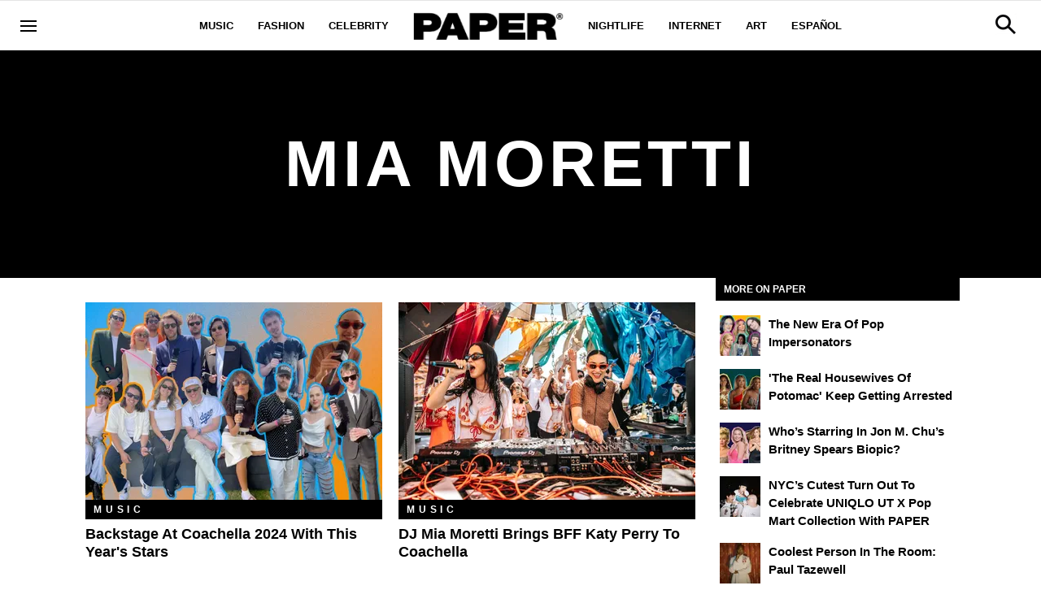

--- FILE ---
content_type: text/html; charset=utf-8
request_url: https://www.papermag.com/tag/mia-moretti
body_size: 45877
content:
<!DOCTYPE html><!-- Powered by RebelMouse. https://www.rebelmouse.com --><html lang="en"><head prefix="og: https://ogp.me/ns# article: https://ogp.me/ns/article#"><script type="application/ld+json">{"@context":"https://schema.org","@type":"CollectionPage","name":"Mia moretti","url":"https://www.papermag.com/tag/mia-moretti"}</script><meta charset="utf-8"/><script>
const pageis="Tag Page";
</script><meta name="google-site-verification" content="dleKTcA2X63qVAExA8bR7W_lpwjSV2gTVYVyGoJXQ04"/><meta name="google-site-verification" content="dFjHdzkOh2oJ9jyDRJXY_MDTzYnHp46dQ4nvm94Neo4"/><meta name="google-site-verification" content="HYGF1U1ZnXlVKpxHhfcLYiYS0zHut8mpW299Si8M-VY"/><meta name="google-site-verification" content="OpRrr751RgJPEYwwyu0p_EyVi1kDvdsJdYQmsWLy5e4"/><link rel="canonical" href="https://www.papermag.com/tag/mia-moretti"/><meta property="fb:app_id" content="1507945686182456"/><meta name="twitter:site" content="@"/><meta name="twitter:site:id" content=""/><meta property="og:type" content="website"/><meta property="og:site_name" content="PAPER Magazine"/><meta property="og:image" content="https://www.papermag.com/media-library/eyJhbGciOiJIUzI1NiIsInR5cCI6IkpXVCJ9.eyJpbWFnZSI6Imh0dHBzOi8vYXNzZXRzLnJibC5tcy8xOTA2ODkwOS9vcmlnaW4ucG5nIiwiZXhwaXJlc19hdCI6MTgwNDUyMTc2OH0._1NVfePOo_CAXzdF0iAkvYlLriXpXSGJTz3wGFJJ5XI/image.png?width=210"/><meta property="og:image:width" content="210"/><meta property="og:image:height" content="2000"/><meta property="og:title" content="mia moretti - PAPER Magazine"/><meta property="og:description" content="All the latest mia moretti news, videos, and more on PAPER Magazine."/><meta name="description" content="All the latest mia moretti news, videos, and more on PAPER Magazine."/><meta name="referrer" content="always"/><meta name="robots" content="noindex"/><meta name="twitter:card" content="summary_large_image"/><meta name="twitter:image" content="https://www.papermag.com/media-library/image.jpg?id=52040026&width=1200&height=600&coordinates=0%2C0%2C0%2C0"/><link rel="preconnect" href="https://assets.rebelmouse.io/" crossorigin="anonymous"/><link rel="preconnect" href="https://user-stats.rbl.ms/" crossorigin="anonymous"/><link rel="preconnect" href="https://pages-stats.rbl.ms/" crossorigin="anonymous"/><!--link rel="preload" href="https://static.rbl.ms/static/fonts/fontawesome/fontawesome-mini.woff" as="font" type="font/woff2" crossorigin--><script type="text/javascript" class="rm-i-script">navigator.userAgent.includes("Chrome")&&function(e,t,n,r,i,o,a,u,c,s,p,l,f,v,d){var m,h,g,y,E=["click","contextmenu","dblclick","gotpointercapture","keydown","keypress","keyup","lostpointercapture","mousedown","mouseup","pointercancel","pointerdown","pointerenter","pointerleave","pointerover","pointerup","touchcancel","touchend","touchstart"],w=["scroll","wheel","mousemove","pointermove","touchmove"],P=new c,I=new c,L=new c,T="_rmStopped",S="rmInpZillaSafe",k="_rmImmediatelyStopped",_=e.setTimeout,b=e.clearTimeout,A=a.prototype,B=s&&"scheduling"in s&&"isInputPending"in s.scheduling;function C(e){return e&&e.canceled?Promise.resolve():(t=(e||{}).space||0,new Promise((function(e){t>0?_(e,0):d(e)}))).then((function(){if(B&&s.scheduling.isInputPending({includeContinuous:!0}))return C(e)}));var t}function Z(e){return e&&(e instanceof n||"function"==typeof e)}function x(e){return e&&"handleEvent"in e}function H(e){return"dataset"in e&&e.dataset.inpZillaSkip}function M(e,t,n,r,i,o){if(!(n[k]||r===u&&n[T]&&t!==n.target)){var a,c={get:(a={target:i,currentTarget:o},function(e,t,n){if(t in a)return a[t];var r=p.get(e,t);return Z(r)?function(){return p.apply(r,e,arguments)}:r}),set:p.set},s=new Proxy(n,c);try{x(e)?e.handleEvent.call(e,s):e.call(t,s)}catch(e){v(e)}}}function O(e){return function(t){var n=this,r=t.eventPhase,i=t.currentTarget,o=t.target;if(H(n))M(e,n,t,r,o,i);else{var a={canceled:!1,space:50};L.has(e)&&(L.get(e).canceled=!0),L.set(e,a),C(a).then((function(){a.canceled||(L.delete(e),M(e,n,t,r,o,i))}))}}}function j(e){return f.length>0&&e instanceof r&&e.dataset}function q(e){var t=!!f.some((function(t){return e.closest(t)}));e.dataset[S]=t?1:0}function F(e){return!!j(e)&&(S in e.dataset||q(e),1==e.dataset[S])}function G(e,t){var n=function(e,t){return!function(e,t){return!function(e){return e&&e.passive}(t)&&function(e){var t=e;return x(e)&&(t=e.handleEvent),!!(t&&t.length>0)}(e)}(e,t)}(e,t);return function(t){var r=this,i=t.eventPhase,o=t.currentTarget,u=t.target,c=t.timeStamp,s=new a("rm").timeStamp-c;function p(){M(e,r,t,i,u,o)}var l=!t.cancelable,f=!H(r),v=s>=20||n||l||function(e){return F(e.target)||F(e.currentTarget)}(t);f&&v?C().then(p):p()}}function N(e,t,n,r){if(!e.has(t)){var i=n(t,r);e.set(t,i)}return e.get(t)}function R(e){E.forEach((function(t){var n="on"+t;Object.defineProperty(e,n,{set:function(e){var n=this,r="__rmInpOn"+t;n[r]&&n.removeEventListener(t,n[r],{passive:!0}),n[r]=e,n.addEventListener(t,e,{passive:!0})}})}))}function U(e,t){return function(){this[e]=!0,t.apply(this,arguments)}}function z(){return!0}e.addEventListener("pointerup",z,{passive:!0}),e.addEventListener("pointerdown",z,{passive:!0}),(m=i.prototype).addEventListener=(h=m.addEventListener,function(t,n,r){var i=this||e;j(i)&&q(i);var o=n;n&&(o=w.includes(t)?N(I,n,O,r):N(P,n,G,r));var a=l.from(arguments);return a[1]=o,h.apply(i,a)}),m.removeEventListener=function(t){return function(n,r){var i,o=this||e,a=r;r&&(w.includes(n)&&I.has(r)?i=I:P.has(r)&&(i=P),i&&(a=i.get(r),i.delete(r)));var u=l.from(arguments);return u[1]=a,t.apply(o,u)}}(m.removeEventListener),R(e),R(t),R(o.prototype),g=A.stopPropagation,y=A.stopImmediatePropagation,A.stopPropagation=U(T,g),A.stopImmediatePropagation=U(k,y),function(){var t=new c;function n(e){return t.has(e)&&t.set(e,!0),b(e)}e.setTimeout=function(n,r){var i=this,o=l.from(arguments).splice(2);if(!Z(n))return _.apply(e,arguments);function a(){t.get(u)||n.apply(i,o),t.delete(u)}var u=_((function(){C().then(a).catch(v)}),r);return t.set(u,!1),u},e.setInterval=function(e,n){var r=this,i=l.from(arguments).splice(2);function o(){t.get(c)||e.apply(r,i)}function a(){return _(u,n)}function u(){t.get(c)?t.delete(c):C().then(o).catch(v).finally(a)}var c=a();return t.set(c,!1),c},e.clearInterval=n,e.clearTimeout=n}()}(window,document,Function,Element,EventTarget,HTMLElement,Event,Event.BUBBLING_PHASE,Map,navigator,Reflect,Array,window._rmInpZillaSafeSelectorList||[],console.error,requestIdleCallback);</script><script class="rm-i-script">window.REBELMOUSE_BOOTSTRAP_DATA = {"isUserLoggedIn": false, "site": {"id": 11059957, "isCommunitySite": false}, "runner": {"id": 11059957}, "post": {}, "path": "/tag/mia-moretti", "pathParams": {}, "resourceId": "tp_mia-moretti", "fbId": "1507945686182456", "fbAppVersion": "v2.5", "clientGaId": "UA-1556053-2", "messageBusUri": "wss://messages.rebelmouse.io", "section": {"id": null}, "tag": {"slug": "mia-moretti"}, "fullBootstrapUrl": "/res/bootstrap/data.js?site_id=11059957\u0026resource_id=tp_mia-moretti\u0026path_params=%7B%7D\u0026override_device=desktop", "whitelabel_menu": {}, "useRiver": false, "engine": {"recaptchaSiteKey": null, "lazyLoadShortcodeImages": true, "backButtonGoToPage": true, "changeParticleUrlScroll": true, "countKeepReadingAsPageview": true, "defaultVideoPlayer": "", "theoPlayerLibraryLocation": "", "trackPageViewOnParticleUrlScroll": true, "webVitalsSampleRate": 100, "overrideDevicePixelRatio": null, "image_quality_level": 80, "sendEventsToCurrentDomain": false, "enableLoggedOutUserTracking": false, "useSmartLinks2": true}};
    </script><script class="rm-i-script">window.REBELMOUSE_BASE_ASSETS_URL = "https://www.papermag.com/static/dist/social-ux/";
        window.REBELMOUSE_BASE_SSL_DOMAIN = "https://www.papermag.com";
        window.REBELMOUSE_TASKS_QUEUE = [];
        window.REBELMOUSE_LOW_TASKS_QUEUE = [];
        window.REBELMOUSE_LOWEST_TASKS_QUEUE = [];
        window.REBELMOUSE_ACTIVE_TASKS_QUEUE = [];
        window.REBELMOUSE_STDLIB = {};
        window.RM_OVERRIDES = {};
        window.RM_AD_LOADER = [];
    </script><script src="https://www.papermag.com/static/dist/social-ux/main.d2015c20bbd9ed04f008.bundle.mjs" class="rm-i-script" type="module" async="async" data-js-app="true" data-src-host="https://www.papermag.com" data-src-file="main.mjs"></script><script src="https://www.papermag.com/static/dist/social-ux/main.f1caed3aabe05ffeaf97.bundle.js" class="rm-i-script" nomodule="nomodule" defer="defer" data-js-app="true" data-src-host="https://www.papermag.com" data-src-file="main.js"></script><script src="https://www.papermag.com/static/dist/social-ux/runtime.85aab40d8d26672e95e5.bundle.mjs" class="rm-i-script" type="module" async="async" data-js-app="true" data-src-host="https://www.papermag.com" data-src-file="runtime.mjs"></script><script src="https://www.papermag.com/static/dist/social-ux/runtime.864d5f9953da26e3942c.bundle.js" class="rm-i-script" nomodule="nomodule" defer="defer" data-js-app="true" data-src-host="https://www.papermag.com" data-src-file="runtime.js"></script><!-- we collected enough need to fix it first before turn in back on--><!--script src="//cdn.ravenjs.com/3.16.0/raven.min.js" crossorigin="anonymous"></script--><!--script type="text/javascript">
        Raven.config('https://6b64f5cc8af542cbb920e0238864390a@sentry.io/147999').install();
    </script--><script class="rm-i-script">
        if ('serviceWorker' in navigator) {
          window.addEventListener('load', function() {
            navigator.serviceWorker.register('/sw.js').then(function(registration) {
              console.log('ServiceWorker registration successful with scope: ', registration.scope);
            }, function(err) {
              console.log('ServiceWorker registration failed: ', err);
            });
          });
        } else {
          console.log('ServiceWorker not enabled');
        }
    </script><script class="rm-i-script">
        // fallback error prone google tag setup
        var googletag = googletag || {};
        googletag.cmd = googletag.cmd || [];
    </script><meta http-equiv="X-UA-Compatible" content="IE=edge"/><link rel="alternate" type="application/rss+xml" title="PAPER Magazine" href="/feeds/feed.rss"/><meta name="viewport" content="width=device-width,initial-scale=1,minimum-scale=1.0"/><!-- TODO: move the default value from here --><title>Mia Moretti - PAPER Magazine</title><style class="rm-i-styles">
        article,aside,details,figcaption,figure,footer,header,hgroup,nav,section{display:block;}audio,canvas,video{display:inline-block;}audio:not([controls]){display:none;}[hidden]{display:none;}html{font-size:100%;-webkit-text-size-adjust:100%;-ms-text-size-adjust:100%;}body{margin:0;font-size:1em;line-height:1.4;}body,button,input,select,textarea{font-family:Tahoma,sans-serif;color:#5A5858;}::-moz-selection{background:#145A7C;color:#fff;text-shadow:none;}::selection{background:#145A7C;color:#fff;text-shadow:none;}:focus{outline:5px auto #2684b1;}a:hover,a:active{outline:0;}abbr[title]{border-bottom:1px dotted;}b,strong{font-weight:bold;}blockquote{margin:1em 40px;}dfn{font-style:italic;}hr{display:block;height:1px;border:0;border-top:1px solid #ccc;margin:1em 0;padding:0;}ins{background:#ff9;color:#000;text-decoration:none;}mark{background:#ff0;color:#000;font-style:italic;font-weight:bold;}pre,code,kbd,samp{font-family:monospace,serif;_font-family:'courier new',monospace;font-size:1em;}pre{white-space:pre;white-space:pre-wrap;word-wrap:break-word;}q{quotes:none;}q:before,q:after{content:"";content:none;}small{font-size:85%;}sub,sup{font-size:75%;line-height:0;position:relative;vertical-align:baseline;}sup{top:-0.5em;}sub{bottom:-0.25em;}ul,ol{margin:1em 0;padding:0 0 0 40px;}dd{margin:0 0 0 40px;}nav ul,nav ol{list-style:none;list-style-image:none;margin:0;padding:0;}img{border:0;-ms-interpolation-mode:bicubic;vertical-align:middle;}svg:not(:root){overflow:hidden;}figure{margin:0;}form{margin:0;}fieldset{border:0;margin:0;padding:0;}label{cursor:pointer;}legend{border:0;padding:0;}button,input{line-height:normal;}button,input[type="button"],input[type="reset"],input[type="submit"]{cursor:pointer;-webkit-appearance:button;}input[type="checkbox"],input[type="radio"]{box-sizing:border-box;padding:0;}input[type="search"]{-webkit-appearance:textfield;box-sizing:content-box;}input[type="search"]::-webkit-search-decoration{-webkit-appearance:none;}button::-moz-focus-inner,input::-moz-focus-inner{border:0;padding:0;}textarea{overflow:auto;vertical-align:top;resize:vertical;}input:invalid,textarea:invalid{background-color:#fccfcc;}table{border-collapse:collapse;border-spacing:0;}td{vertical-align:top;}.ir{display:block;border:0;text-indent:-999em;overflow:hidden;background-color:transparent;background-repeat:no-repeat;text-align:left;direction:ltr;}.ir br{display:none;}.hidden{display:none !important;visibility:hidden;}.visuallyhidden{border:0;clip:rect(0 0 0 0);height:1px;margin:-1px;overflow:hidden;padding:0;position:absolute;width:1px;}.visuallyhidden.focusable:active,.visuallyhidden.focusable:focus{clip:auto;height:auto;margin:0;overflow:visible;position:static;width:auto;}.invisible{visibility:hidden;}.clearfix:before,.clearfix:after{content:"";display:table;}.clearfix:after{clear:both;}.clearfix{zoom:1;}.zindex20{z-index:20;}.zindex30{z-index:30;}.zindex40{z-index:40;}.zindex50{z-index:50;}html{font-size:10px;font-family:Arial;line-height:1.4;color:#000000;font-weight:normal;}body,button,input,select,textarea{font-family:Arial;color:#000000;}.col,body{font-size:1.6rem;line-height:1.4;}a{color:#000000;text-decoration:none;}a:hover{color:#fe4646;text-decoration:none;}.with-primary-color{color:#000000;}.with-primary-color:hover{color:#fe4646;}.js-tab,.js-keep-reading,.js-toggle{cursor:pointer;}.noselect{-webkit-touch-callout:none;-webkit-user-select:none;-khtml-user-select:none;-moz-user-select:none;-ms-user-select:none;user-select:none;}.tabs__tab{display:inline-block;padding:10px;}.tabs__tab-content{display:none;}.tabs__tab-content.active{display:block;}button:focus,input[type="text"],input[type="email"]{outline:0;}audio,canvas,iframe,img,svg,video{vertical-align:middle;max-width:100%;}textarea{resize:vertical;}.main{background-color:#fff;position:relative;overflow:hidden;}.valign-wrapper{display:-webkit-flex;display:-ms-flexbox;display:flex;-webkit-align-items:center;-ms-flex-align:center;align-items:center;}.valign-wrapper .valign{display:block;}#notification{position:fixed;}.article-module__controls-placeholder{position:absolute;}.display-block{display:block;}.cover-all{position:absolute;width:100%;height:100%;}.full-width{width:100%;}.fa{font-family:FontAwesome,"fontawesome-mini" !important;}.fa.fa-instagram{font-size:1.15em;}.fa-googleplus:before{content:"\f0d5";}.post-partial,.overflow-visible{overflow:visible !important;}.attribute-data{margin:0 10px 10px 0;padding:5px 10px;background-color:#000000;color:white;border-radius:3px;margin-bottom:10px;display:inline-block;}.attribute-data[value=""]{display:none;}.badge{display:inline-block;overflow:hidden;}.badge-image{border-radius:100%;}.js-expandable.expanded .js-expand,.js-expandable:not(.expanded) .js-contract{display:none;}.js-scroll-trigger{display:block;width:100%;}.sticky-target:not(.legacy){position:fixed;opacity:0;top:0;will-change:transform;transform:translate3d(0px,0px,0px);}.sticky-target.legacy{position:relative;}.sticky-target.legacy.sticky-active{position:fixed;}.color-inherit:hover,.color-inherit{color:inherit;}.js-appear-on-expand{transition:all 350ms;height:0;overflow:hidden;opacity:0;}.content-container{display:none;}.expanded .content-container{display:block;}.expanded .js-appear-on-expand{opacity:1;height:auto;}.logged-out-user .js-appear-on-expand{height:0;opacity:0;}.h1,.h2{margin:0;padding:0;font-size:1em;font-weight:normal;}.lazyload-placeholder{display:none;position:absolute;text-align:center;background:rgba(0,0,0,0.1);top:0;bottom:0;left:0;right:0;}div[runner-lazy-loading] .lazyload-placeholder,iframe[runner-lazy-loading] + .lazyload-placeholder{display:block;}.abs-pos-center{position:absolute;top:0;bottom:0;left:0;right:0;margin:auto;}.relative{position:relative;}.runner-spinner{position:absolute;top:0;bottom:0;left:0;right:0;margin:auto;width:50px;}.runner-spinner:before{content:"";display:block;padding-top:100%;}.rm-non-critical-loaded .runner-spinner-circular{animation:rotate 2s linear infinite;height:100%;transform-origin:center center;width:100%;position:absolute;top:0;bottom:0;left:0;right:0;margin:auto;}.position-relative{position:relative;}.collection-button{display:inline-block;}.rm-non-critical-loaded .runner-spinner-path{stroke-dasharray:1,200;stroke-dashoffset:0;animation:dash 1.5s ease-in-out infinite,color 6s ease-in-out infinite;stroke-linecap:round;}.pagination-container .pagination-wrapper{display:flex;align-items:center;}.pagination-container .pagination-wrapper a{color:rgba(59,141,242,1);margin:0 5px;}@keyframes rotate{100%{transform:rotate(360deg);}}@keyframes dash{0%{stroke-dasharray:1,200;stroke-dashoffset:0;}50%{stroke-dasharray:89,200;stroke-dashoffset:-35px;}100%{stroke-dasharray:89,200;stroke-dashoffset:-124px;}}@keyframes color{100%,0%{stroke:rgba(255,255,255,1);}40%{stroke:rgba(255,255,255,0.6);}66%{stroke:rgba(255,255,255,0.9);}80%,90%{stroke:rgba(255,255,255,0.7);}}.js-section-loader-feature-container > .slick-list > .slick-track > .slick-slide:not(.slick-active){height:0;visibility:hidden;}.rebellt-item-media-container .instagram-media{margin-left:auto !important;margin-right:auto !important;}.js-hidden-panel{position:fixed;top:0;left:0;right:0;transition:all 300ms;z-index:10;}.js-hidden-panel.active{transform:translate3d(0,-100%,0);}.content{margin-left:auto;margin-right:auto;max-width:1100px;width:90%;}.ad-tag{text-align:center;}.ad-tag__inner{display:inline-block;}.content .ad-tag{margin-left:-5%;margin-right:-5%;}@media (min-width:768px){.content .ad-tag{margin-left:auto;margin-right:auto;}}.user-prefs{display:none;}.no-mb:not(:last-child){margin-bottom:0;}.no-mt:not(:first-child){margin-top:0;}.sm-mt-0:not(:empty):before,.sm-mt-1:not(:empty):before,.sm-mt-2:not(:empty):before,.sm-mb-0:not(:empty):after,.sm-mb-1:not(:empty):after,.sm-mb-2:not(:empty):after,.md-mt-0:not(:empty):before,.md-mt-1:not(:empty):before,.md-mt-2:not(:empty):before,.md-mb-0:not(:empty):after,.md-mb-1:not(:empty):after,.md-mb-2:not(:empty):after,.lg-mt-0:not(:empty):before,.lg-mt-1:not(:empty):before,.lg-mt-2:not(:empty):before,.lg-mb-0:not(:empty):after,.lg-mb-1:not(:empty):after,.lg-mb-2:not(:empty):after{content:'';display:block;overflow:hidden;}.sm-mt-0:not(:empty):before{margin-bottom:0;}.sm-mt-0 > *{margin-top:0;}.sm-mt-1:not(:empty):before{margin-bottom:-10px;}.sm-mt-1 > *{margin-top:10px;}.sm-mt-2:not(:empty):before{margin-bottom:-20px;}.sm-mt-2 > *{margin-top:20px;}.sm-mb-0:not(:empty):after{margin-top:0;}.sm-mb-0 > *{margin-bottom:0;}.sm-mb-1:not(:empty):after{margin-top:-10px;}.sm-mb-1 > *{margin-bottom:10px;}.sm-mb-2:not(:empty):after{margin-top:-20px;}.sm-mb-2 > *{margin-bottom:20px;}@media (min-width:768px){.md-mt-0:not(:empty):before{margin-bottom:0;}.md-mt-0 > *{margin-top:0;}.md-mt-1:not(:empty):before{margin-bottom:-10px;}.md-mt-1 > *{margin-top:10px;}.md-mt-2:not(:empty):before{margin-bottom:-20px;}.md-mt-2 > *{margin-top:20px;}.md-mb-0:not(:empty):after{margin-top:0;}.md-mb-0 > *{margin-bottom:0;}.md-mb-1:not(:empty):after{margin-top:-10px;}.md-mb-1 > *{margin-bottom:10px;}.md-mb-2:not(:empty):after{margin-top:-20px;}.md-mb-2 > *{margin-bottom:20px;}}@media (min-width:1024px){.lg-mt-0:not(:empty):before{margin-bottom:0;}.lg-mt-0 > *{margin-top:0;}.lg-mt-1:not(:empty):before{margin-bottom:-10px;}.lg-mt-1 > *{margin-top:10px;}.lg-mt-2:not(:empty):before{margin-bottom:-20px;}.lg-mt-2 > *{margin-top:20px;}.lg-mb-0:not(:empty):after{margin-top:0;}.lg-mb-0 > *{margin-bottom:0;}.lg-mb-1:not(:empty):after{margin-top:-10px;}.lg-mb-1 > *{margin-bottom:10px;}.lg-mb-2:not(:empty):after{margin-top:-20px;}.lg-mb-2 > *{margin-bottom:20px;}}.sm-cp-0{padding:0;}.sm-cp-1{padding:10px;}.sm-cp-2{padding:20px;}@media (min-width:768px){.md-cp-0{padding:0;}.md-cp-1{padding:10px;}.md-cp-2{padding:20px;}}@media (min-width:1024px){.lg-cp-0{padding:0;}.lg-cp-1{padding:10px;}.lg-cp-2{padding:20px;}}.mb-2 > *{margin-bottom:20px;}.mb-2 > :last-child{margin-bottom:0;}.v-sep > *{margin-bottom:20px;}@media (min-width:768px){.v-sep > *{margin-bottom:40px;}}.v-sep > *:last-child{margin-bottom:0;}@media only screen and (max-width:767px){.hide-mobile{display:none !important;}}@media only screen and (max-width:1023px){.hide-tablet-and-mobile{display:none !important;}}@media only screen and (min-width:768px){.hide-tablet-and-desktop{display:none !important;}}@media only screen and (min-width:768px) and (max-width:1023px){.hide-tablet{display:none !important;}}@media only screen and (min-width:1024px){.hide-desktop{display:none !important;}}.row.px10{margin-left:-10px;margin-right:-10px;}.row.px10 > .col{padding-left:10px;padding-right:10px;}.row.px20{margin-left:-20px;margin-right:-20px;}.row.px20 > .col{padding-left:20px;padding-right:20px;}.row{margin-left:auto;margin-right:auto;overflow:hidden;}.row:after{content:'';display:table;clear:both;}.row:not(:empty){margin-bottom:-20px;}.col{margin-bottom:20px;}@media (min-width:768px){.col{margin-bottom:40px;}.row:not(:empty){margin-bottom:-40px;}}.row .col{float:left;box-sizing:border-box;}.row .col.pull-right{float:right;}.row .col.s1{width:8.3333333333%;}.row .col.s2{width:16.6666666667%;}.row .col.s3{width:25%;}.row .col.s4{width:33.3333333333%;}.row .col.s5{width:41.6666666667%;}.row .col.s6{width:50%;}.row .col.s7{width:58.3333333333%;}.row .col.s8{width:66.6666666667%;}.row .col.s9{width:75%;}.row .col.s10{width:83.3333333333%;}.row .col.s11{width:91.6666666667%;}.row .col.s12{width:100%;}@media only screen and (min-width:768px){.row .col.m1{width:8.3333333333%;}.row .col.m2{width:16.6666666667%;}.row .col.m3{width:25%;}.row .col.m4{width:33.3333333333%;}.row .col.m5{width:41.6666666667%;}.row .col.m6{width:50%;}.row .col.m7{width:58.3333333333%;}.row .col.m8{width:66.6666666667%;}.row .col.m9{width:75%;}.row .col.m10{width:83.3333333333%;}.row .col.m11{width:91.6666666667%;}.row .col.m12{width:100%;}}@media only screen and (min-width:1024px){.row .col.l1{width:8.3333333333%;}.row .col.l2{width:16.6666666667%;}.row .col.l3{width:25%;}.row .col.l4{width:33.3333333333%;}.row .col.l5{width:41.6666666667%;}.row .col.l6{width:50%;}.row .col.l7{width:58.3333333333%;}.row .col.l8{width:66.6666666667%;}.row .col.l9{width:75%;}.row .col.l10{width:83.3333333333%;}.row .col.l11{width:91.6666666667%;}.row .col.l12{width:100%;}}.widget{position:relative;box-sizing:border-box;}.widget:hover .widget__headline a{color:#fe4646;}.widget__headline{font-family:Arial;color:#000000;cursor:pointer;}.widget__headline-text{font-family:inherit;color:inherit;word-break:break-word;}.widget__section-text{display:block;}.image,.widget__image{background-position:center;background-repeat:no-repeat;background-size:cover;display:block;z-index:0;}.widget__play{position:absolute;width:100%;height:100%;text-align:center;}.rm-widget-image-holder{position:relative;}.rm-video-holder{position:absolute;width:100%;height:100%;top:0;left:0;}.rm-zindex-hidden{display:none;z-index:-1;}.rm-widget-image-holder .widget__play{top:0;left:0;}.image.no-image{background-color:#e4e4e4;}.widget__video{position:relative;}.widget__video .rm-scrop-spacer{padding-bottom:56.25%;}.widget__video.rm-video-tiktok{max-width:605px;}.widget__video video,.widget__video iframe{position:absolute;top:0;left:0;height:100%;}.widget__product-vendor{font-size:1.5em;line-height:1.5;margin:25px 0;}.widget__product-buy-link{margin:15px 0;}.widget__product-buy-link-btn{background-color:#000;color:#fff;display:inline-block;font-size:1.6rem;line-height:1em;padding:1.25rem;font-weight:700;}.widget__product-buy-btn:hover{color:#fff;}.widget__product-price{font-size:1.5em;line-height:1.5;margin:25px 0;}.widget__product-compare-at-price{text-decoration:line-through;}.rebellt-item.is--mobile,.rebellt-item.is--tablet{margin-bottom:0.85em;}.rebellt-item.show_columns_on_mobile.col2,.rebellt-item.show_columns_on_mobile.col3{display:inline-block;vertical-align:top;}.rebellt-item.show_columns_on_mobile.col2{width:48%;}.rebellt-item.show_columns_on_mobile.col3{width:32%;}@media only screen and (min-width:768px){.rebellt-item.col2:not(.show_columns_on_mobile),.rebellt-item.col3:not(.show_columns_on_mobile){display:inline-block;vertical-align:top;}.rebellt-item.col2:not(.show_columns_on_mobile){width:48%;}.rebellt-item.col3:not(.show_columns_on_mobile){width:32%;}}.rebellt-item.parallax{background-size:cover;background-attachment:fixed;position:relative;left:calc(-50vw + 50%);width:100vw;min-height:100vh;padding:0 20%;box-sizing:border-box;max-width:inherit;text-align:center;z-index:3;}.rebellt-item.parallax.is--mobile{background-position:center;margin-bottom:0;padding:0 15%;}.rebellt-item.parallax.has-description:before,.rebellt-item.parallax.has-description:after{content:"";display:block;padding-bottom:100%;}.rebellt-item.parallax.has-description.is--mobile:before,.rebellt-item.parallax.has-description.is--mobile:after{padding-bottom:90vh;}.rebellt-item.parallax h3,.rebellt-item.parallax p{color:white;text-shadow:1px 0 #000;}.rebellt-item.parallax.is--mobile p{font-size:18px;font-weight:400;}.rebellt-ecommerce h3{font-size:1.8em;margin-bottom:15px;}.rebellt-ecommerce--vendor{font-size:1.5em;line-height:1.5;margin:25px 0;}.rebellt-ecommerce--price{font-size:1.5em;line-height:1.5;margin:25px 0;}.rebellt-ecommerce--compare-at-price{text-decoration:line-through;}.rebellt-ecommerce--buy{margin:15px 0;}.rebellt-ecommerce--btn{background-color:#000;color:#fff;display:inline-block;font-size:1.6rem;line-height:1em;padding:1.25rem;font-weight:700;}.rebellt-ecommerce--btn:hover{color:#fff;}.rebelbar.skin-simple{height:50px;line-height:50px;color:#000000;font-size:1.2rem;border-left:none;border-right:none;background-color:#fff;}.rebelbar.skin-simple .rebelbar__inner{position:relative;height:100%;margin:0 auto;padding:0 20px;max-width:1300px;}.rebelbar.skin-simple .logo{float:left;}.rebelbar.skin-simple .logo__image{max-height:50px;max-width:190px;}.rebelbar--fake.skin-simple{position:relative;border-color:#fff;}.rebelbar--fixed.skin-simple{position:absolute;width:100%;z-index:3;}.with-fixed-header .rebelbar--fixed.skin-simple{position:fixed;top:0;}.rebelbar.skin-simple .rebelbar__menu-toggle{position:relative;cursor:pointer;float:left;text-align:center;font-size:0;width:50px;margin-left:-15px;height:100%;color:#000000;}.rebelbar.skin-simple i{vertical-align:middle;display:inline-block;font-size:20px;}.rebelbar.skin-simple .rebelbar__menu-toggle:hover{color:#fe4646;}.rebelbar.skin-simple .rebelbar__section-links{display:none;padding:0 100px 0 40px;overflow:hidden;height:100%;}.rebelbar.skin-simple .rebelbar__section-list{margin:0 -15px;height:100%;}.rebelbar.skin-simple .rebelbar__section-links li{display:inline-block;padding:0 15px;text-align:left;}.rebelbar.skin-simple .rebelbar__section-link{color:#000000;display:block;font-size:1.8rem;font-weight:400;text-decoration:none;}.rebelbar.skin-simple .rebelbar__section-link:hover{color:#fe4646;}.rebelbar.skin-simple .rebelbar__sharebar.sharebar{display:none;}.rebelbar.skin-simple .rebelbar__section-list.js--active .rebelbar__more-sections-button{visibility:visible;}.rebelbar.skin-simple .rebelbar__more-sections-button{cursor:pointer;visibility:hidden;}.rebelbar.skin-simple #rebelbar__more-sections{visibility:hidden;position:fixed;line-height:70px;left:0;width:100%;background-color:#1f1f1f;}.rebelbar.skin-simple #rebelbar__more-sections a{color:white;}.rebelbar.skin-simple #rebelbar__more-sections.opened{visibility:visible;}@media only screen and (min-width:768px){.rebelbar.skin-simple .rebelbar__menu-toggle{margin-right:15px;}.rebelbar.skin-simple{height:100px;line-height:100px;font-weight:700;}.rebelbar.skin-simple .logo__image{max-width:350px;max-height:100px;}.rebelbar.skin-simple .rebelbar__inner{padding:0 40px;}.rebelbar.skin-simple .rebelbar__sharebar.sharebar{float:left;margin-top:20px;margin-bottom:20px;padding-left:40px;}}@media (min-width:960px){.rebelbar.skin-simple .rebelbar__section-links{display:block;}.with-floating-shares .rebelbar.skin-simple .search-form{display:none;}.with-floating-shares .rebelbar.skin-simple .rebelbar__sharebar.sharebar{display:block;}.with-floating-shares .rebelbar.skin-simple .rebelbar__section-links{display:none;}}.menu-global{display:none;width:100%;position:fixed;z-index:3;color:white;background-color:#1a1a1a;height:100%;font-size:1.8rem;overflow-y:auto;overflow-x:hidden;line-height:1.6em;}@media (min-width:768px){.menu-global{display:block;max-width:320px;top:0;-webkit-transform:translate(-320px,0);transform:translate(-320px,0);transform:translate3d(-320px,0,0);}.menu-global,.all-content-wrapper{transition:transform .2s cubic-bezier(.2,.3,.25,.9);}}.menu-overlay{position:fixed;top:-100%;left:0;height:0;width:100%;cursor:pointer;visibility:hidden;opacity:0;transition:opacity 200ms;}.menu-opened .menu-overlay{visibility:visible;height:100%;z-index:1;opacity:1;top:0;}@media only screen and (min-width:768px){.menu-opened .menu-overlay{z-index:10;background:rgba(255,255,255,.6);}}@media (min-width:960px){.logged-out-user .rebelbar.skin-simple .menu-overlay{display:none;}}@media (min-width:600px){.rm-resized-container-5{width:5%;}.rm-resized-container-10{width:10%;}.rm-resized-container-15{width:15%;}.rm-resized-container-20{width:20%;}.rm-resized-container-25{width:25%;}.rm-resized-container-30{width:30%;}.rm-resized-container-35{width:35%;}.rm-resized-container-40{width:40%;}.rm-resized-container-45{width:45%;}.rm-resized-container-50{width:50%;}.rm-resized-container-55{width:55%;}.rm-resized-container-60{width:60%;}.rm-resized-container-65{width:65%;}.rm-resized-container-70{width:70%;}.rm-resized-container-75{width:75%;}.rm-resized-container-80{width:80%;}.rm-resized-container-85{width:85%;}.rm-resized-container-90{width:90%;}.rm-resized-container-95{width:95%;}.rm-resized-container-100{width:100%;}}.rm-embed-container{position:relative;}.rm-embed-container.rm-embed-instagram{max-width:540px;}.rm-embed-container.rm-embed-tiktok{max-width:572px;min-height:721px;}.rm-embed-container.rm-embed-tiktok blockquote,.rm-embed-twitter blockquote{all:revert;}.rm-embed-container.rm-embed-tiktok blockquote{margin-left:0;margin-right:0;position:relative;}.rm-embed-container.rm-embed-tiktok blockquote,.rm-embed-container.rm-embed-tiktok blockquote > iframe,.rm-embed-container.rm-embed-tiktok blockquote > section{width:100%;min-height:721px;display:block;}.rm-embed-container.rm-embed-tiktok blockquote > section{position:absolute;top:0;left:0;right:0;bottom:0;display:flex;align-items:center;justify-content:center;flex-direction:column;text-align:center;}.rm-embed-container.rm-embed-tiktok blockquote > section:before{content:"";display:block;width:100%;height:300px;border-radius:8px;}.rm-embed-container > .rm-embed,.rm-embed-container > .rm-embed-holder{position:absolute;top:0;left:0;}.rm-embed-holder{display:block;height:100%;width:100%;display:flex;align-items:center;}.rm-embed-container > .rm-embed-spacer{display:block;}.rm-embed-twitter{max-width:550px;margin-top:10px;margin-bottom:10px;}.rm-embed-twitter blockquote{position:relative;height:100%;width:100%;flex-direction:column;display:flex;align-items:center;justify-content:center;flex-direction:column;text-align:center;}.rm-embed-twitter:not(.rm-off) .twitter-tweet{margin:0 !important;}.logo__image,.image-element__img,.rm-lazyloadable-image{max-width:100%;height:auto;}.logo__image,.image-element__img{width:auto;}@media (max-width:768px){.rm-embed-spacer.rm-embed-spacer-desktop{display:none;}}@media (min-width:768px){.rm-embed-spacer.rm-embed-spacer-mobile{display:none;}}.sharebar{margin:0 -4px;padding:0;font-size:0;line-height:0;}.sharebar a{color:#fff;}.sharebar a:hover{text-decoration:none;color:#fff;}.sharebar .share,.sharebar .share-plus{display:inline-block;margin:0 4px;font-size:14px;font-weight:400;padding:0 10px;width:20px;min-width:20px;height:40px;line-height:38px;text-align:center;vertical-align:middle;border-radius:2px;}.sharebar .share-plus i,.sharebar .share i{display:inline-block;vertical-align:middle;}.sharebar .hide-button{display:none;}.sharebar.enable-panel .hide-button{display:inline-block;}.sharebar.enable-panel .share-plus{display:none;}.sharebar.with-first-button-caption:not(.enable-panel) .share:first-child{width:68px;}.sharebar.with-first-button-caption:not(.enable-panel) .share:first-child:after{content:'Share';padding-left:5px;vertical-align:middle;}.sharebar--fixed{display:none;position:fixed;bottom:0;z-index:1;text-align:center;width:100%;left:0;margin:20px auto;}.with-floating-shares .sharebar--fixed{display:block;}.sharebar.fly_shared:not(.enable-panel) .share:nth-child(5){display:none;}.share-media-panel .share-media-panel-pinit{position:absolute;right:0;bottom:0;background-color:transparent;}.share-media-panel-pinit_share{background-image:url('/static/img/whitelabel/runner/spritesheets/pin-it-sprite.png');background-color:#BD081C;background-position:-1px -17px;border-radius:4px;float:right;height:34px;margin:7px;width:60px;background-size:194px auto;}.share-media-panel-pinit_share:hover{opacity:.9;}@media (min-width:768px){.sharebar .share-plus .fa,.sharebar .share .fa{font-size:22px;}.sharebar .share,.sharebar .share-plus{padding:0 15px;width:30px;min-width:30px;height:60px;line-height:60px;margin:0 4px;font-size:16px;}.sharebar.with-first-button-caption:not(.enable-panel) .share:first-child{width:180px;}.sharebar.with-first-button-caption:not(.enable-panel) .share:first-child:after{content:'Share this story';padding-left:10px;vertical-align:middle;text-transform:uppercase;}.share-media-panel-pinit_share{background-position:-60px -23px;height:45px;margin:10px;width:80px;}}.action-btn{display:block;font-size:1.6rem;color:#000000;cursor:pointer;border:2px solid #000000;border-color:#000000;border-radius:2px;line-height:1em;padding:1.6rem;font-weight:700;text-align:center;}.action-btn:hover{color:#fe4646;border:2px solid #fe4646;border-color:#fe4646;}.section-headline__text{font-size:3rem;font-weight:700;line-height:1;}.section-headline__text{color:#000000;}@media (min-width:768px){.section-headline__text{font-size:3.6rem;}.content__main .section-headline__text{margin-top:-.3rem;margin-bottom:2rem;}}.module-headline__text{font-size:3rem;font-weight:700;color:#fe4646;}@media (min-width:768px){.module-headline__text{font-size:3.6rem;}}.search-form{position:absolute;top:0;right:20px;z-index:1;}.search-form__text-input{display:none;height:42px;font-size:1.3rem;background-color:#f4f4f4;border:none;color:#8f8f8f;text-indent:10px;padding:0;width:220px;position:absolute;right:-10px;top:0;bottom:0;margin:auto;}.search-form .search-form__submit{display:none;position:relative;border:none;bottom:2px;background-color:transparent;}.search-form__text-input:focus,.search-form__submit:focus{border:0 none;-webkit-box-shadow:none;-moz-box-shadow:none;box-shadow:none;outline:0 none;}.show-search .search-form__close{position:absolute;display:block;top:0;bottom:0;margin:auto;height:1rem;right:-28px;}.search-form__open{vertical-align:middle;bottom:2px;display:inline-block;position:relative;color:#000000;font-size:1.9rem;}.show-search .search-form__text-input{display:block;}.show-search .search-form__submit{display:inline-block;vertical-align:middle;padding:0;color:#000000;font-size:1.9rem;}.search-form__close,.show-search .search-form__open{display:none;}.quick-search{display:block;border-bottom:1px solid #d2d2d2;padding:24px 0 28px;margin-bottom:20px;position:relative;}.quick-search__submit{background-color:transparent;border:0;padding:0;margin:0;position:absolute;zoom:.75;color:#000;}.quick-search__input{background-color:transparent;border:0;padding:0;font-size:1.5rem;font-weight:700;line-height:3em;padding-left:40px;width:100%;box-sizing:border-box;}@media (min-width:768px){.search-form{right:40px;}.quick-search{margin-bottom:40px;padding:0 0 20px;}.quick-search__submit{zoom:1;}.quick-search__input{line-height:2.2em;padding-left:60px;}}.search-widget{position:relative;}.search-widget__input,.search-widget__submit{border:none;padding:0;margin:0;color:#000000;background:transparent;font-size:inherit;line-height:inherit;}.social-links__link{display:inline-block;padding:12px;line-height:0;width:25px;height:25px;border-radius:50%;margin:0 6px;font-size:1.5em;text-align:center;position:relative;vertical-align:middle;color:white;}.social-links__link:hover{color:white;}.social-links__link > span{position:absolute;top:0;left:0;right:0;bottom:0;margin:auto;height:1em;}.article__body{font-family:Arial;}.body-description .horizontal-rule{border-top:2px solid #eee;}.article-content blockquote{border-left:5px solid #000000;border-left-color:#000000;color:#656565;padding:0 0 0 25px;margin:1em 0 1em 25px;}.article__splash-custom{position:relative;}.body hr{display:none;}.article-content .media-caption{color:#9a9a9a;font-size:1.4rem;line-height:2;}.giphy-image{margin-bottom:0;}.article-body a{word-wrap:break-word;}.article-content .giphy-image__credits-wrapper{margin:0;}.article-content .giphy-image__credits{color:#000;font-size:1rem;}.article-content .image-media,.article-content .giphy-image .media-photo-credit{display:block;}.tags{color:#000000;margin:0 -5px;}.tags__item{margin:5px;display:inline-block;}.tags .tags__item{line-height:1;}.slideshow .carousel-control{overflow:hidden;}.shortcode-media .media-caption,.shortcode-media .media-photo-credit{display:block;}@media (min-width:768px){.tags{margin:0 -10px;}.tags__item{margin:10px;}.article-content__comments-wrapper{border-bottom:1px solid #d2d2d2;margin-bottom:20px;padding-bottom:40px;}}.subscription-widget{background:#000000;padding:30px;}.subscription-widget .module-headline__text{text-align:center;font-size:2rem;font-weight:400;color:#fff;}.subscription-widget .social-links{margin-left:-10px;margin-right:-10px;text-align:center;font-size:0;}.subscription-widget .social-links__link{display:inline-block;vertical-align:middle;width:39px;height:39px;color:#fff;box-sizing:border-box;border-radius:50%;font-size:20px;margin:0 5px;line-height:35px;background:transparent;border:2px solid #fff;border-color:#fff;}.subscription-widget .social-links__link:hover{color:#fe4646;border-color:#fe4646;background:transparent;}.subscription-widget .social-links__link .fa-instagram{margin:5px 0 0 1px;}.subscription-widget__site-links{margin:30px -5px;text-align:center;font-size:.8em;}.subscription-widget__site-link{padding:0 5px;color:inherit;}.newsletter-element__form{text-align:center;position:relative;max-width:500px;margin-left:auto;margin-right:auto;}.newsletter-element__submit,.newsletter-element__input{border:0;padding:10px;font-size:1.6rem;font-weight:500;height:40px;line-height:20px;margin:0;}.newsletter-element__submit{background:#fe4646;color:#fff;position:absolute;top:0;right:0;}.newsletter-element__submit:hover{opacity:.9;}.newsletter-element__input{background:#f4f4f4;width:100%;color:#8f8f8f;padding-right:96px;box-sizing:border-box;}.gdpr-cookie-wrapper{position:relative;left:0;right:0;padding:.5em;box-sizing:border-box;}.gdpr-cookie-controls{text-align:right;}.runner-authors-list{margin-top:0;margin-bottom:0;padding-left:0;list-style-type:none;}.runner-authors-author-wrapper{display:flex;flex-direction:row;flex-wrap:nowrap;justify-content:flex-start;align-items:stretch;align-content:stretch;}.runner-authors-avatar-thumb{display:inline-block;border-radius:100%;width:55px;height:55px;background-repeat:no-repeat;background-position:center;background-size:cover;overflow:hidden;}.runner-authors-avatar-thumb img{width:100%;height:100%;display:block;object-fit:cover;border-radius:100%;}.runner-authors-avatar-fallback{display:flex;align-items:center;justify-content:center;width:100%;height:100%;font-size:12px;line-height:1.1;text-align:center;padding:4px;background:#e0e0e0;color:#555;font-weight:600;text-transform:uppercase;border-radius:100%;overflow:hidden;}.runner-authors-author-info{width:calc(100% - 55px);}.runner-author-name-container{padding:0 6px;}.rm-breadcrumb__list{margin:0;padding:0;}.rm-breadcrumb__item{list-style-type:none;display:inline;}.rm-breadcrumb__item:last-child .rm-breadcrumb__separator{display:none;}.rm-breadcrumb__item:last-child .rm-breadcrumb__link,.rm-breadcrumb__link.disabled{pointer-events:none;color:inherit;}.social-tab-i .share-fb:after,.social-tab-i .share-tw:after{content:none;}.share-buttons .social-tab-i a{margin-right:0;}.share-buttons .social-tab-i li{line-height:1px;float:left;}.share-buttons .social-tab-i ul{margin:0;padding:0;list-style:none;}.share-tab-img{max-width:100%;padding:0;margin:0;position:relative;overflow:hidden;display:inline-block;}.share-buttons .social-tab-i{position:absolute;bottom:0;right:0;margin:0;padding:0;z-index:1;list-style-type:none;}.close-share-mobile,.show-share-mobile{background-color:rgba(0,0,0,.75);}.share-buttons .social-tab-i.show-mobile-share-bar .close-share-mobile,.share-buttons .social-tab-i .show-share-mobile,.share-buttons .social-tab-i .share{width:30px;height:30px;line-height:27px;padding:0;text-align:center;display:inline-block;vertical-align:middle;}.share-buttons .social-tab-i.show-mobile-share-bar .show-share-mobile,.share-buttons .social-tab-i .close-share-mobile{display:none;}.share-buttons .social-tab-i .icons-share{vertical-align:middle;display:inline-block;font:normal normal normal 14px/1 FontAwesome;color:white;}.social-tab-i .icons-share.fb:before{content:'\f09a';}.social-tab-i .icons-share.tw:before{content:'\f099';}.social-tab-i .icons-share.pt:before{content:'\f231';}.social-tab-i .icons-share.tl:before{content:'\f173';}.social-tab-i .icons-share.em:before{content:'\f0e0';}.social-tab-i .icons-share.sprite-shares-close:before{content:'\f00d';}.social-tab-i .icons-share.sprite-shares-share:before{content:'\f1e0';}@media only screen and (max-width:768px){.share-tab-img .social-tab-i{display:block;}.share-buttons .social-tab-i .share{display:none;}.share-buttons .social-tab-i.show-mobile-share-bar .share{display:block;}.social-tab-i li{float:left;}}@media only screen and (min-width:769px){.social-tab-i .close-share-mobile,.social-tab-i .show-share-mobile{display:none !important;}.share-tab-img .social-tab-i{display:none;}.share-tab-img:hover .social-tab-i{display:block;}.share-buttons .social-tab-i .share{width:51px;height:51px;line-height:47px;}.share-buttons .social-tab-i{margin:5px 0 0 5px;top:0;left:0;bottom:auto;right:auto;display:none;}.share-buttons .social-tab-i .share{display:block;}}.accesibility-hidden{border:0;clip:rect(1px 1px 1px 1px);clip:rect(1px,1px,1px,1px);height:1px;margin:-1px;overflow:hidden;padding:0;position:absolute;width:1px;background:#000;color:#fff;}body:not(.rm-non-critical-loaded) .follow-button{display:none;}.posts-custom .posts-wrapper:after{content:"";display:block;margin-bottom:-20px;}.posts-custom .widget{margin-bottom:20px;width:100%;}.posts-custom .widget__headline,.posts-custom .social-date{display:block;}.posts-custom .social-date{color:#a4a2a0;font-size:1.4rem;}.posts-custom[data-attr-layout_headline] .widget{vertical-align:top;}.posts-custom[data-attr-layout_headline="top"] .widget{vertical-align:bottom;}.posts-custom .posts-wrapper{margin-left:0;margin-right:0;font-size:0;line-height:0;}.posts-custom .widget{display:inline-block;}.posts-custom article{margin:0;box-sizing:border-box;font-size:1.6rem;line-height:1.4;}.posts-custom[data-attr-layout_columns="2"] article,.posts-custom[data-attr-layout_columns="3"] article,.posts-custom[data-attr-layout_columns="4"] article{margin:0 10px;}.posts-custom[data-attr-layout_columns="2"] .posts-wrapper,.posts-custom[data-attr-layout_columns="3"] .posts-wrapper,.posts-custom[data-attr-layout_columns="4"] .posts-wrapper{margin-left:-10px;margin-right:-10px;}@media (min-width:768px){.posts-custom[data-attr-layout_columns="2"] .widget{width:50%;}.posts-custom[data-attr-layout_columns="3"] .widget{width:33.3333%;}.posts-custom[data-attr-layout_columns="4"] .widget{width:25%;}}.posts-custom .widget__headline{font-size:1em;font-weight:700;word-wrap:break-word;}.posts-custom .widget__section{display:block;}.posts-custom .widget__head{position:relative;}.posts-custom .widget__head .widget__body{position:absolute;padding:5%;bottom:0;left:0;box-sizing:border-box;width:100%;background:rgba(0,0,0,0.4);background:linear-gradient(transparent 5%,rgba(0,0,0,0.5));}.posts-custom .widget__head .social-author__name,.posts-custom .widget__head .main-author__name,.posts-custom .widget__head .social-author__social-name,.posts-custom .widget__head .main-author__social-name,.posts-custom .widget__head .widget__headline,.posts-custom .widget__head .widget__subheadline{color:white;}.posts-custom .widget__subheadline *{display:inline;}.posts-custom .main-author__avatar,.posts-custom .social-author__avatar{float:left;border-radius:50%;margin-right:8px;height:30px;width:30px;min-width:30px;overflow:hidden;position:relative;}.posts-custom .main-author__name,.posts-custom .social-author__name{color:#1f1f1f;font-size:1.4rem;font-weight:700;line-height:1.4;display:inline;overflow:hidden;text-overflow:ellipsis;white-space:nowrap;position:relative;}.posts-custom .main-author__social-name,.posts-custom .social-author__social-name{color:#757575;display:block;font-size:1.2rem;line-height:0.8em;}.posts-custom .main-author__name:hover,.posts-custom .social-author__name:hover,.posts-custom .main-author__social-name:hover,.posts-custom .social-author__social-name:hover{color:#fe4646;}.posts-custom[data-attr-layout_carousel] .posts-wrapper:after{margin-bottom:0 !important;}.posts-custom[data-attr-layout_carousel] .widget{margin-bottom:0 !important;}.posts-custom[data-attr-layout_carousel][data-attr-layout_columns="1"] .posts-wrapper:not(.slick-initialized) .widget:not(:first-child),.posts-custom[data-attr-layout_carousel]:not([data-attr-layout_columns="1"]) .posts-wrapper:not(.slick-initialized){display:none !important;}.posts-custom .slick-arrow{position:absolute;top:0;bottom:0;width:7%;max-width:60px;min-width:45px;min-height:60px;height:15%;color:white;border:0;margin:auto 10px;background:#000000;z-index:1;cursor:pointer;font-size:1.6rem;line-height:1;opacity:0.9;}.posts-custom .slick-prev{left:0;}.posts-custom .slick-next{right:0;}.posts-custom .slick-arrow:before{position:absolute;left:0;right:0;width:13px;bottom:0;top:0;margin:auto;height:16px;}.posts-custom .slick-arrow:hover{background:#fe4646;opacity:1;}.posts-custom .slick-dots{display:block;padding:10px;box-sizing:border-box;text-align:center;margin:0 -5px;}.posts-custom .slick-dots li{display:inline-block;margin:0 5px;}.posts-custom .slick-dots button{font-size:0;width:10px;height:10px;display:inline-block;line-height:0;border:0;background:#000000;border-radius:7px;padding:0;margin:0;vertical-align:middle;outline:none;}.posts-custom .slick-dots .slick-active button,.posts-custom .slick-dots button:hover{background:#fe4646;}.posts-custom hr{display:none;}.posts-custom{font-family:Arial;}.posts-custom blockquote{border-left:5px solid #000000;border-left-color:#000000;color:#656565;padding:0 0 0 25px;margin:1em 0 1em 25px;}.posts-custom .media-caption{color:#9a9a9a;font-size:1.4rem;line-height:2;}.posts-custom a{word-wrap:break-word;}.posts-custom .giphy-image__credits-wrapper{margin:0;}.posts-custom .giphy-image__credits{color:#000;font-size:1rem;}.posts-custom .body .image-media,.posts-custom .body .giphy-image .media-photo-credit{display:block;}.posts-custom .widget__shares.enable-panel .share-plus,.posts-custom .widget__shares:not(.enable-panel) .hide-button{display:none;}.posts-custom .widget__shares{margin-left:-10px;margin-right:-10px;font-size:0;}.posts-custom .widget__shares a{display:inline-block;padding:5px;line-height:0;width:25px;height:25px;border-radius:50%;margin:0 10px;font-size:1.5rem;text-align:center;position:relative;vertical-align:middle;color:white;}.posts-custom .widget__shares a:hover{color:white;}.posts-custom .widget__shares i{position:absolute;top:0;left:0;right:0;bottom:0;margin:auto;height:1em;}.infinite-scroll-wrapper:not(.rm-loading){width:1px;height:1px;}.infinite-scroll-wrapper.rm-loading{width:1px;}.rm-loadmore-placeholder.rm-loading{display:block;width:100%;}.post-splash-custom,.post-splash-custom .widget__head{position:relative;}.post-splash-custom .widget__head .widget__body{position:absolute;padding:5%;bottom:0;left:0;box-sizing:border-box;width:100%;background:rgba(0,0,0,.4);background:-webkit-linear-gradient(transparent 5%,rgba(0,0,0,.5));background:-o-linear-gradient(transparent 5%,rgba(0,0,0,.5));background:-moz-linear-gradient(transparent 5%,rgba(0,0,0,.5));background:linear-gradient(transparent 5%,rgba(0,0,0,.5));}.post-splash-custom .headline{font-size:2rem;font-weight:700;position:relative;}.post-splash-custom .post-controls{position:absolute;top:0;left:0;z-index:2;}.post-splash-custom hr{display:none;}.post-splash-custom .widget__section{display:block;}.post-splash-custom .post-date{display:block;}.post-splash-custom .photo-credit p,.post-splash-custom .photo-credit a{font-size:1.1rem;margin:0;}.post-splash-custom .widget__subheadline *{display:inline;}.post-splash-custom .widget__image .headline,.post-splash-custom .widget__image .photo-credit,.post-splash-custom .widget__image .photo-credit p,.post-splash-custom .widget__image .photo-credit a,.post-splash-custom .widget__image .post-date{color:#fff;}@media (min-width:768px){.post-splash-custom .headline{font-size:3.6rem;}}.post-splash-custom .widget__shares.enable-panel .share-plus,.post-splash-custom .widget__shares:not(.enable-panel) .hide-button{display:none;}.post-splash-custom .widget__shares{margin-left:-10px;margin-right:-10px;font-size:0;}.post-splash-custom .widget__shares a{display:inline-block;padding:5px;line-height:0;width:25px;height:25px;border-radius:50%;margin:0 10px;font-size:1.5rem;text-align:center;position:relative;vertical-align:middle;color:white;}.post-splash-custom .widget__shares a:hover{color:white;}.post-splash-custom .widget__shares i{position:absolute;top:0;left:0;right:0;bottom:0;margin:auto;height:1em;}.post-authors{font-size:1.1em;line-height:1;padding-bottom:20px;margin-bottom:20px;color:#9a9a9a;border-bottom:1px solid #d2d2d2;}.post-authors__name,.post-authors__date{display:inline-block;vertical-align:middle;}.post-authors__name{font-weight:600;}.post-authors__date{margin-left:7px;}.post-authors__fb-like{float:right;overflow:hidden;}.post-authors__fb-like[fb-xfbml-state='rendered']:before{content:'Like us on Facebook';line-height:20px;display:inline-block;vertical-align:middle;margin-right:15px;}.post-authors__list{list-style:none;display:inline-block;vertical-align:middle;margin:0;padding:0;}.post-author{display:inline;}.post-author__avatar{z-index:0;border-radius:100%;object-fit:cover;width:50px;height:50px;}.post-author__avatar,.post-author__name{display:inline-block;vertical-align:middle;}.post-author__bio p{margin:0;}.post-pager{display:table;width:100%;}.post-pager__spacing{display:table-cell;padding:0;width:5px;}.post-pager__btn{display:table-cell;font-size:1.6rem;background:#000000;color:white;cursor:pointer;line-height:1em;padding:1.6rem;font-weight:700;text-align:center;}.post-pager__btn:hover{background:#fe4646;color:white;}.post-pager__btn .fa{transition:padding 200ms;}.post-pager__btn:hover .fa{padding:0 5px;}.post-pager__spacing:first-child,.post-pager__spacing:last-child{display:none;}.arrow-link{font-weight:600;font-size:1.5rem;color:#000000;margin:0 -.5rem;text-align:right;position:relative;}.arrow-link__anchor span{vertical-align:middle;margin:0 .5rem;}.list{display:block;margin-left:-1em;margin-right:-1em;padding:0;}.list__item{display:inline-block;padding:1em;}.logo__anchor{display:block;font-size:0;}.logo__image.with-bounds{max-width:190px;max-height:100px;}@media (min-width:768px){.logo__image.with-bounds{max-width:350px;}}.widget__head .rm-lazyloadable-image{width:100%;}.crop-16x9{padding-bottom:56.25%;}.crop-3x2{padding-bottom:66.6666%;}.crop-2x1{padding-bottom:50%;}.crop-1x2{padding-bottom:200%;}.crop-3x1{padding-bottom:33.3333%;}.crop-1x1{padding-bottom:100%;}.rm-crop-16x9 > .widget__img--tag,.rm-crop-16x9 > div:not(.rm-crop-spacer),.rm-crop-3x2 > .widget__img--tag,.rm-crop-3x2 > div:not(.rm-crop-spacer),.rm-crop-2x1 > .widget__img--tag,.rm-crop-2x1 > div:not(.rm-crop-spacer),.rm-crop-1x2 > .widget__img--tag,.rm-crop-1x2 > div:not(.rm-crop-spacer),.rm-crop-3x1 > .widget__img--tag,.rm-crop-3x1 > div:not(.rm-crop-spacer),.rm-crop-1x1 > .widget__img--tag,.rm-crop-1x1 > div:not(.rm-crop-spacer),.rm-crop-custom > .widget__img--tag,.rm-crop-custom > div:not(.rm-crop-spacer){position:absolute;top:0;left:0;bottom:0;right:0;height:100%;width:100%;object-fit:contain;}.rm-crop-16x9 > .rm-crop-spacer,.rm-crop-3x2 > .rm-crop-spacer,.rm-crop-2x1 > .rm-crop-spacer,.rm-crop-1x2 > .rm-crop-spacer,.rm-crop-3x1 > .rm-crop-spacer,.rm-crop-1x1 > .rm-crop-spacer,.rm-crop-custom > .rm-crop-spacer{display:block;}.rm-crop-16x9 > .rm-crop-spacer{padding-bottom:56.25%;}.rm-crop-3x2 > .rm-crop-spacer{padding-bottom:66.6666%;}.rm-crop-2x1 > .rm-crop-spacer{padding-bottom:50%;}.rm-crop-1x2 > .rm-crop-spacer{padding-bottom:200%;}.rm-crop-3x1 > .rm-crop-spacer{padding-bottom:33.3333%;}.rm-crop-1x1 > .rm-crop-spacer{padding-bottom:100%;}.share-plus{background-color:#afafaf;}.share-plus:hover{background-color:#aaaaaa;}.share-facebook,.share-fb{background-color:#1777f2;}.share-facebook:hover,.share-fb:hover{background-color:#318bff;}.share-twitter,.share-tw{background-color:#50abf1;}.share-twitter:hover,.share-tw:hover{background-color:#00a8e5;}.share-apple{background-color:#000000;}.share-apple:hover{background-color:#333333;}.share-linkedin{background-color:#0077b5;}.share-linkedin:hover{background:#006da8;}.share-pinterest{background-color:#ce1e1f;}.share-pinterest:hover{background:#bb2020;}.share-googleplus{background-color:#df4a32;}.share-googleplus:hover{background-color:#c73c26;}.share-reddit{background-color:#ff4300;}.share-email{background-color:#5e7286;}.share-email:hover{background:#48596b;}.share-tumblr{background-color:#2c4762;}.share-tumblr:hover{background-color:#243c53;}.share-sms{background-color:#ff922b;}.share-sms:hover{background-color:#fd7e14;}.share-whatsapp{background-color:#4dc247;}.share-instagram{background-color:#3f729b;}.share-instagram:hover{background-color:#4B88B9;}.share-youtube{background-color:#cd201f;}.share-youtube:hover{background-color:#EA2524;}.share-linkedin{background-color:#0077b5;}.share-linkedin:hover{background-color:#005d8e;}.share-slack{background-color:#36C5F0;}.share-slack:hover{background-color:#0077b5;}.share-openid{background-color:#F7931E;}.share-openid:hover{background-color:#E6881C;}.share-st{background-color:#eb4924;}.share-copy-link{background-color:#159397;}.listicle-slideshow__thumbnails{margin:0 -0.5%;overflow:hidden;white-space:nowrap;min-height:115px;}.listicle-slideshow__thumbnail{width:19%;margin:0.5%;display:inline-block;cursor:pointer;}.listicle-slideshow-pager{display:none;}.rm-non-critical-loaded .listicle-slideshow-pager{display:contents;}.rm-top-sticky-flexible{position:fixed;z-index:4;top:0;left:0;width:100%;transform:translate3d(0px,0px,0px);}.rm-top-sticky-stuck{position:relative;}.rm-top-sticky-stuck .rm-top-sticky-floater{position:fixed;z-index:4;top:0;left:0;width:100%;transform:translate3d(0px,-200px,0px);}.rm-top-sticky-stuck.rm-stuck .rm-top-sticky-floater{transform:translate3d(0px,0px,0px);}.rm-component{display:contents !important;}.body-description>p,IMG.rm-hero-media.rm-lazyloadable-image,H1.h1.headline{pointer-events:none!important}.body-description>p *{pointer-events:initial!important}.widget__head a + div{display:none!important}.sticky-active{top:0;width:100%}.sticky-target{z-index:9999}.rm-sticky-parent{height:60px;margin:0;z-index:9999}.stickytopad2{position:sticky;top:0;z-index:99999}body.menu-opened .stickytopad2{display:none}.stickytopad .rebelbar.rebelbar--fixed{position:fixed;top:0;right:0;left:0;z-index:99;background:#fff;height:auto;border-bottom:1px solid #ccc}.stickytopad .rebelbar.rebelbar--fixed .rebelbar__inner{height:60px}.fullscreen-slideshow__media--fullsize--open{display:none}.mainposthead .row.px10>.col{padding-left:0!important;padding-right:0!important}.stickytopad .search-overlay,.stickytopad .search-form{top:155px}.js-hidden-panel.active{transform:unset!important}.js-hidden-panel.active .rebelbar__inner{display:none!important}.stickytopad .js-hidden-panel.active .rebelbar__inner{display:block!important}.js-hidden-panel.active #topbar-sticky-adout{position:fixed;top:0px;left:0;right:0;background:#fff;display:block;border-bottom:1px solid #ddd}.js-hidden-panel #topbar-sticky-adout{display:none}.stickytopad .js-hidden-panel.active #topbar-sticky-adout{position:unset;top:unset;left:unset;right:unset;display:block;border-bottom:0;background:#fff}.stickytopad .js-hidden-panel #topbar-sticky-adout{display:block;height:90px}.js-hidden-panel{z-index:90}.sm-mb-2>*{margin-bottom:0}#action_button_container{margin:20px 0}.js-hidden-panel.noneed #topbar-sticky-adout{display:none!important}.js-hidden-panel.noneed .rebelbar__inner{display:block!important}.custom-field-author + .post-author-list{display:none!important}.custom-field-author + .post-author-list + .post-date{border-left:0px!important;margin-left:0px!important}.sidebar>.ad-tag{margin-top:40px}.social-buttons-container{display:block!important;margin-bottom:15px!important}.footer.actzz{position:fixed;bottom:0;background:#fff;z-index:20;max-width:300px;margin:0 auto!important;width:300px;padding:10px 20px 0 20px;box-sizing:border-box}.collef .widget,.colrig .widget{margin:30px 0 20px 0}.youmaylike .widget__headline-text{white-space:initial!important}span.rm-shortcode{margin:20px 0}.rm-shortcode{margin:15px 0}.stickytopad .topbarplaceholder{height:150px!important}body{overflow-x:hidden}.row{overflow:hidden!important}html,body{font-family:arial,sans-serif}.custom-field-author + .social-author{display:none!important}.content{max-width:1100px;width:100%}.sidebar{margin-top:-20px}.sm-mt-1:not(:empty):before,.sm-mb-1>*{margin-bottom:0}.sm-mt-1>*{margin-top:0}.slideshow-ad.proc{margin-top:100px}.infinite-ad{margin:0}.menu-global .main-menu-item:not(.section):hover>a,.menu-global .main-menu-item:not(.section):hover>div>a{color:#fe4646}.row.px20>.col{padding-left:5px;padding-right:5px}.row:not(:empty),.sm-mb-1:not(:empty):after{margin:0}.mainwrapper{width:100%;max-width:1100px;margin:0 auto;position:relative;z-index:5;background:#fff}.around-the-web__link,.from-your-site__link{color:#000}.sm-mt-1:not(:empty):before{display:none}.sm-mb-1>*{margin-bottom:0}.header-ad-units-container{display:none}.sticky-banner .header-ad-units-container{display:block}.sticky-banner #below-title-ad{position:fixed;top:0;left:0;right:0;z-index:1000;box-sizing:border-box;padding-left:20px;padding-right:20px;width:100%}.row.px10>.col{padding-left:5px;padding-right:5px}.col{margin-bottom:0px}.stickyposttop .col{margin-bottom:0px!important}.postwrapper{position:relative;z-index:5;margin-bottom:0!important}.postwrapper .widget .widget__body{width:100%;max-width:1100px;margin:0 auto;background:#fff;padding:10px 0}.postwrapper .posts-custom .widget{margin:0}.postwrapper .col{margin-bottom:0}.bg-skin-unit{position:absolute;z-index:10;height:1570px;top:0;left:50%;z-index:1}.bg-skin-unit>div{position:relative;left:-50%;z-index:2}.video--banner,.g-ad-unit,.article_content,.social-buttons-container,.article__splash-custom{z-index:3;position:relative}.video--banner,.g-ad-unit,.article_content,.social-buttons-container,.article__splash-custom{z-index:3}.header-ad-units-container{max-width:1060px;margin:0 auto!important}.top-billboard{z-index:12}.sharebar{margin:0!important}.sticky-banner .header-ad-units-container{max-width:100%;margin-top:0!important}.sticky-banner .top-billboard{background:#fff}#stickyadbottom{position:fixed;bottom:0;left:0;right:0;width:100%;padding:0 25px;z-index:100;text-align:center;box-sizing:border-box;z-index:100}.cloz{position:absolute;top:0;right:-5px;width:30px;height:30px;color:#999;text-align:center;line-height:30px;font-size:30px;z-index:1;cursor:pointer}#div-gpt-ad-mobile_sticky{text-align:center}#div-gpt-ad-mobile_sticky>div{display:inline-block;margin:5px 0;background:#fff}.main_content{z-index:13!important}.with-fixed-header .video--banner{z-index:1}.content_placeholder{z-index:11;position:relative;overflow-x:hidden;overflow-y:hidden;max-width:1060px!important;width:100%;margin:0 auto}.content_placeholder{margin:0 auto!important}.bg-skin-unit{position:fixed;top:62px}.content__main--postpage,.content__main--subpage,.content__secondary .content__secondary--subpage,.content__secondary--subpage{z-index:20;position:relative}.listicle-slideshow-switch-page-btn{z-index:10}.listicle-slideshow__init .listicle-slideshow-switch-page-btn i{color:#000;background:#fff;border-radius:50%}.body-description .listicle-slideshow a.listicle-slideshow-switch-page-btn,.body-description .listicle-slideshow a.listicle-slideshow-switch-page-btn:hover{text-decoration:none}.share-tab-img{overflow:visible;margin:15px 0}.listicle-slideshow--prev{left:-15px}.listicle-slideshow--next{right:-15px}.listicle-slideshow-pager{opacity:1;display:block}.blackblock{background:#000;padding:100px 0;color:#fff;position:relative;z-index:8}.blackblock .text-element{color:#fff;font-size:80px;font-weight:900;letter-spacing:5px;line-height:1;margin:0 2%;text-align:center;text-transform:uppercase;width:96%;text-align:center}.widget__headline{padding-left:0!important;padding-right:0!important}.widget .widget__body{margin:0;padding:0px;box-sizing:border-box}.posts-custom .posts-wrapper:after{margin-bottom:0px!important}#speakerbtn.onzz .onz,#speakerbtn.ofzz .ofz{display:inline-block!important}#speakerbtn.ofzz .onz,#speakerbtn.onzz .ofz{display:none!important}.adz{text-align:center}#div-gpt-ad-interscroller div:empty{display:none}.rebelbar__section-link a{font-size:13px}.basez{width:100%;height:60px;margin-bottom:0}.base{width:100%;height:60px}.header-ad-units-container{z-index:8;position:relative;margin:0}.sticky-target.sticky-active{z-index:6}.main-menu-item.sections-list__item.sections-list__item--coronavirus{display:none}.menu-global{z-index:50!important}.menu-opened .menu-overlay{z-index:8!important;background:none!important}.infinite-scroller .posts-wrapper,.infinite-scroller .widget{margin:17px 0!important}@media (min-width:768px){.content__main{padding-bottom:150px!important}}@keyframes pulse_animation{0%{transform:scale(1)}30%{transform:scale(1)}40%{transform:scale(1.2)}50%{transform:scale(1)}60%{transform:scale(1)}70%{transform:scale(1.15)}80%{transform:scale(1)}100%{transform:scale(1)}}.animate-pulse{animation-name:pulse_animation;animation-duration:4000ms;transform-origin:70% 70%;animation-iteration-count:infinite;animation-timing-function:linear}.sections-list__item--home{display:none}.menu-global{z-index:11}.menu-global .main-menu-item img{margin:-3px 0 0 -25px}.menu-global .main-menu-item a{color:#fff;padding:5px 10px;font-size:17px}.menu-global{color:#fff;background-color:#000;font-size:16px;line-height:1.6em}.menu-global .main-menu-wrapper{padding:20px 20px 80px;box-sizing:border-box}.posts-custom .widget__section{padding:5px 10px!important;vertical-align:top;line-height:1.2!important}.widget .widget__body{border-top:0!important}@media (max-width:768px){.ad-tag{min-height:250px}.first-post-inScroll,.infinite-scroller .widget{padding:0 10px}.listicle-slideshow--prev{left:-5px}.listicle-slideshow--next{right:-5px}.youmaylike .widget .widget__headline-text{font-size:16px!important}.postwrapper .widget .widget__body{text-align:center!important}.postwrapper .custom-field-author{width:100%;box-sizing:border-box}.body-description{padding:0 10px}.posts-custom .widget__section{display:block;background:#000;color:#fff!important;padding:5px 10px!important}.posts-custom .slick-arrow{top:100px;bottom:unset}.row.px10>.col{padding-left:0px;padding-right:0px}.widget .widget__body{text-align:left!important}nav ul li ul{background:#eee;margin-left:0!important}nav ul li ul *{color:#000!important}.menu-global .main-menu-wrapper{padding:20px 0 80px 0!important;width:100%!important}.body p,.body h1,.body h2,.body h3,.body h4,.body h5,.body blockquote{padding-left:0px!important;padding-right:0px!important}.menu-global .main-menu-item{text-align:center}.rebelbar__section-link a{font-size:11px}.menu-global .main-menu-wrapper{padding-top:0}}.menu-global .main-menu-item a:hover{color:#fe4646}.fa-angle-down:before{font-size:19px;padding-left:5px}.menu-global .main-menu-item:not(.section):hover>div>a{background-color:#000}.main-menu-item--login{display:none!important}.menu-global .section:before,.menu-global .section:after,.menu-global .divider:before,.main-menu-item--logout:before,.main-menu-item--logout:after,.main-menu-item--login:before,.main-menu-item--login:after{border-top:1px solid #333;margin:10px 0;content:"";display:block}.menu-global .ico:before{color:#ccc}.main-menu-item--stats .ico.stats:before{content:"\f067"}.menu-global .ico.main-content:before{content:"\f016"}.menu-global__search-form{display:none!important}nav ul li ul{margin-left:20px}.icon-social__mobile{width:auto;display:block;padding:25px 15px 0}.icon-social__mobile .icon-social__wrapper{display:inline-block;padding:0;width:16.66%;height:24px}.icon-social__mobile .icon-social__wrapper a{position:absolute;margin:auto;top:0;right:0;bottom:0;left:0}.sprite-shares-youtube,.sprite-shares-stumbleupon,.sprite-shares-whatsapp,.sprite-shares-reddit,.sprite-shares-pinterest,.sprite-shares-twitter,.sprite-shares-tumblr,.sprite-shares-email,.sprite-shares-googleplus,.sprite-shares-facebook,.sprite-shares-instagram,.sprite-shares-linkedin,.sprite-shares-plus,.sprite-shares-close{background-image:url(https://assets.rbl.ms/18678364/980x.png);background-repeat:no-repeat}.sprite-shares-youtube{background-position:0 0;width:30px;height:22px}.sprite-shares-stumbleupon{background-position:-30px 0;width:28px;height:22px}.sprite-shares-whatsapp{background-position:0 -22px;width:26px;height:26px}.sprite-shares-reddit{background-position:-26px -22px;width:26px;height:22px}.sprite-shares-pinterest{background-position:-58px 0;width:26px;height:26px}.sprite-shares-twitter{background-position:-58px -26px;width:24px;height:20px}.sprite-shares-tumblr{background-position:0 -48px;width:14px;height:24px}.sprite-shares-email{background-position:-14px -48px;width:24px;height:17px}.sprite-shares-googleplus{background-position:-84px 0;width:23px;height:23px}.sprite-shares-facebook{background-position:-84px -23px;width:13px;height:23px}.sprite-shares-instagram{background-position:-84px -46px;width:22px;height:22px}.sprite-shares-linkedin{background-position:0 -72px;width:20px;height:20px}.sprite-shares-plus{background-position:-20px -72px;width:19px;height:19px}.sprite-shares-close{background-position:-38px -48px;width:16px;height:16px}.btn-open-search{display:block}.btn-open-search.dark-mode{display:none}.is-dark-mode .btn-open-search{display:none}.is-dark-mode .btn-open-search.dark-mode{display:block}.btn-open-search svg{margin-bottom:40px}@media screen and (-webkit-min-device-pixel-ratio:1),screen and (min--moz-device-pixel-ratio:1),screen and (-o-min-device-pixel-ratio:100100),screen and (min-device-pixel-ratio:1),screen and (min-resolution:1dppx){}@media screen and (-webkit-min-device-pixel-ratio:2),screen and (min--moz-device-pixel-ratio:2),screen and (-o-min-device-pixel-ratio:200100),screen and (min-device-pixel-ratio:2),screen and (min-resolution:2dppx){}@media (min-width:768px){.menu-global{max-width:300px}.icon-social__mobile{display:none}}.js-listicle-body .rebellt-item h3{display:block}.menu-opened .rebelbar--fixed{position:fixed;top:0}.ad{text-align:center}.ad-margin-20{margin:20px 0}.rebelbar{height:60px;line-height:60px;color:#000;font-size:12px;border:1px solid #e4e4e4;border-left:none;border-right:none;background-color:#fff;margin-bottom:0!important}.rebelbar__inner{position:relative;height:100%;margin:0 auto;max-width:1270px;justify-content:space-between;align-items:center}.rebelbar__logo{position:absolute}.rebelbar__logo-image{height:34px;width:185px;margin-top:-2px}.rebelbar--fake{position:relative;border-color:#fff;display:none}.section-frontpage .rebelbar--fake{display:block;height:0}.rebelbar--fixed{width:100%}.with-fixed-header .rebelbar--fixed{position:fixed;top:0;z-index:20}.rebelbar__menu-toggle{position:relative;cursor:pointer;float:none;width:60px;height:100%;transition:background-color 200ms;display:inline-block}.only-desktop{display:inline-block}.rebelbar__menu-button{position:absolute;top:0;left:0;right:0;bottom:0;-webkit-transition:all 200ms;transition:all 200ms;width:20px;height:2px;margin:auto;background:#000}.menu-opened .rebelbar__menu-button{background:transparent}.rebelbar__menu-button:before,.rebelbar__menu-button:after{content:"";position:absolute;left:0;width:100%;height:2px;background:#000;margin:auto;-webkit-transition-duration:0.3s,0.3s;transition-duration:0.3s,0.3s;-webkit-transition-delay:0.3s,0;transition-delay:0.3s,0}.rebelbar__menu-button:before{top:-6px;-webkit-transition-property:top,-webkit-transform;transition-property:top,transform}.rebelbar__menu-button:after{bottom:-6px;-webkit-transition-property:bottom,-webkit-transform;transition-property:bottom,transform}.menu-opened .rebelbar__menu-button{border-color:transparent}.menu-opened .rebelbar__menu-button:before{top:0;-webkit-transform:rotate(45deg);-ms-transform:rotate(45deg);transform:rotate(45deg)}.menu-opened .rebelbar__menu-button:after{bottom:0;-webkit-transform:rotate(-45deg);-ms-transform:rotate(-45deg);transform:rotate(-45deg)}.menu-opened .rebelbar__menu-button:before,.menu-opened .rebelbar__menu-button:after{-webkit-transition-delay:0s,0.3s;transition-delay:0s,0.3s}.rebelbar__section-links{display:none;width:100%;height:100%;text-align:center}.rebelbar__section-links i{display:inline-block;margin-left:3px}.rebelbar__section-links .dropdown__content{position:absolute;display:none}.rebelbar__section-links .dropdown:hover .dropdown__content:after{bottom:100%;left:30px;border:solid transparent;content:"";height:0;width:0;position:absolute;pointer-events:none;border-bottom-color:#f0f0f0;border-width:15px}.rebelbar__section-links .dropdown:hover .dropdown__content{display:block;line-height:40px;background:#f0f0f0;padding:20px;top:60px;margin-left:-20px;min-width:210px;border-radius:2px;z-index:20}.with-small-header .rebelbar__section-links .dropdown:hover .dropdown__content{top:60px}.rebelbar__section-links>.rebelbar__section-link{display:inline-block;text-align:left}.rebelbar__section-link{margin:0 5px}.rebelbar__section-link:hover a i{-webkit-transform:rotate(180deg);-moz-transform:rotate(180deg);-ms-transform:rotate(180deg);-o-transform:rotate(180deg);transform:rotate(180deg)}.rebelbar__section-link a{color:#000;text-decoration:none;display:block}.rebelbar__section-link a:hover{color:#fe4646}.rebelbar__right-content{position:absolute;right:0;top:0}.rebelbar__overlay{position:fixed;top:0;left:0;height:100%;width:100%;display:none}.menu-opened .rebelbar__overlay{display:block;z-index:1}.rebelbar__sharebar.sharebar{display:none}@media only screen and (min-width:768px){.rebelbar{font-size:14px;font-weight:700}.rebelbar__inner{display:grid;grid-template-columns:60px auto 60px}.rebelbar__section-link{margin:0 15px}.rebelbar__section-link a{text-transform:uppercase}.rebelbar--fake{display:none}}@media (min-width:1260px){.rebelbar__section-links{display:inline-block}.with-floating-shares #search-form{display:block}}.icon-social{position:absolute;top:0;bottom:0;margin:auto;height:22px}.icon-social__wrapper{position:relative;float:left;padding:0 6px}.icon-social__link{display:block}.search-form__open{display:inline}.search-form__wrapper{position:absolute;display:block;height:25px;top:18px;right:12px}.search-form__text-input{position:absolute;display:block;float:left;width:80%;height:100%;left:20px;right:0;font-size:16px;margin:0;border:none;background-color:transparent;color:#fff}.search-form__text-input:focus{border:0 none;-webkit-box-shadow:none;-moz-box-shadow:none;box-shadow:none;outline:0 none}.search-form__submit,.show-search .search-form__submit{position:absolute;display:block;font-size:16px;width:60px;height:100%;right:20px;color:#fff;border:none;background-color:transparent}.search-overlay,.search-form{position:fixed;display:none;width:100%;top:60px;left:0;overflow:hidden;transition:all 0.2s;background-color:#000}.search-form form{width:100%;max-width:1270px;height:70px;margin:0 auto;display:block;position:relative}.search-form{z-index:10}.search-overlay{background-color:#000}.show-overlay .search-overlay,.show-overlay .search-form,.search-form.show-search{display:inline-block;height:70px}.btn-open,.btn-close{cursor:pointer}.btn-close,.js--active .btn-open{display:none}.btn-open,.js--active .btn-close{display:block}@media only screen and (min-width:768px){.search-form__wrapper{right:28px;top:0;bottom:0;margin:auto}.with-small-header .search-overlay,.with-small-header .search-form{top:60px}.icon-social{right:75px}}@media only screen and (min-width:1024px){.search-form__wrapper{right:42px}.icon-social{right:80px}}.sprite-icons-youtube{background-position:0 0;width:30px;height:22px}.sprite-icons-email{background-position:-30px 0;width:28px;height:20px}.sprite-icons-search{background-position:0 -22px;width:27px;height:26px}.sprite-icons-twitter{background-position:-27px -22px;width:26px;height:22px}.sprite-icons-close{background-position:-58px 0;width:23px;height:23px}.sprite-icons-tumblr{background-position:-58px -23px;width:14px;height:22px}.sprite-icons-instagram{background-position:0 -48px;width:22px;height:22px}.sprite-icons-facebook{background-position:-22px -48px;width:13px;height:22px}.sprite-icons-arrow-right{background-position:-35px -48px;width:18px;height:18px;display:inline-block;vertical-align:middle}.sprite-icons-arrow-down-white{background-position:-53px -48px;width:14px;height:10px}.sprite-icons-arrow-down-black{background-position:-67px -48px;width:14px;height:10px}.sprite-icons-arrow-up-white{background-position:0 -70px;width:13px;height:9px}.sprite-icons-arrow-up-black{background-position:-13px -70px;width:13px;height:9px}.menu-opened .rebelbar.rebelbar--fixed{width:100%;right:0;left:0}.rebelbar__logo.is__mobile{top:50%;left:50%;transform:translate(-50%,-50%)}@media screen and (-webkit-min-device-pixel-ratio:1),screen and (min--moz-device-pixel-ratio:1),screen and (-o-min-device-pixel-ratio:100100),screen and (min-device-pixel-ratio:1),screen and (min-resolution:1dppx){@media screen and (-webkit-min-device-pixel-ratio:2),screen and (min--moz-device-pixel-ratio:2),screen and (-o-min-device-pixel-ratio:200100),screen and (min-device-pixel-ratio:2),screen and (min-resolution:2dppx){}@media (max-width:767px){.blackblock .text-element{font-size:40px}.only-desktop{display:none!important}.menu-opened .topbarplaceholder.stickytopad2{z-index:0}}@media (max-width:500px){.blackblock .text-element{font-size:30px}.only-desktop{display:none!important}}.no-margin-bottom{margin-bottom:0!important}@media only screen and (min-width:1260px){.search-form__wrapper{right:25px}.icon-social{right:60px}}.social-tab-i .social-tab-buttons .icons-share:before{content:""}.ad-tag{margin:0 auto}.adtechus-tag{margin:20px auto}.content__secondary--homepage .ad-tag,.content__secondary--subpage .ad-tag{margin:0 auto 20px}.content__secondary .adtechus-tag{margin:0 auto 20px}.content__main .adtechus-tag{margin:20px auto}a,a:hover{color:#fe4646;text-decoration:none}.main_content{margin:0}.content__secondary{display:none}.social-author__name:before{content:"by ";font-style:italic}.split-word{font-size:24px;font-weight:700;line-height:33px;padding:0 6px;text-transform:uppercase;background-color:#f1f1f1;background-color:rgba(255,255,255,0.7);word-break:break-all;display:inline-block}@media (min-width:768px){.content_placeholder{padding-top:0px}.main_content{margin:0 35px}.content__main{float:left;width:100%;margin-left:-300px;padding-left:300px;padding-right:10px;box-sizing:border-box}.content__secondary{display:block;float:right;width:300px}.content__main--postpage,.content__main--subpage{margin:0;padding:0}.content__secondary--subpage{display:none}}@media (min-width:1024px){.main_content{margin:0 45px}.content__main--postpage,.content__main--subpage{margin-left:-300px;padding-left:300px;padding-right:10px}.content__secondary--subpage{display:block}.split-word{font-size:34px;line-height:38px}}@media (min-width:1260px){.split-word{font-size:48px;line-height:60px}}@media (min-width:1350px){.main_content{max-width:1144px;margin:0 auto}.content__main{max-width:1200px}}.posts-wrapper .widget:nth-child(odd) .lazyload-placeholder{background-color:#feebe5}.posts-wrapper .widget:nth-child(even) .lazyload-placeholder{background-color:#fdd2ce}#sPost_0_4_0_0_0_1{display:none}ins{background:transparent}.fullscreen-slideshow__container{padding-top:62px}.menu-opened #search-trigger .search-form{width:calc(100% - 300px);margin-left:300px}.menu-opened.logged-out-user .all-content-wrapper,.menu-opened .all-content-wrapper{-webkit-transform:none;transform:none;width:calc(100% - 300px);box-sizing:border-box;margin-left:300px;position:relative}.menu-opened .rebelbar.rebelbar--fixed{right:0}@media (max-width:1200px){.rebelbar__section-link{margin:0 7px}}@media (max-width:767px){.menu-opened.logged-out-user .all-content-wrapper,.menu-opened .all-content-wrapper{width:100%;box-sizing:border-box;margin-left:0}.sticky-active #stickoff{position:fixed;bottom:0;left:0;right:0;width:100%;z-index:10}.menu-opened #search-trigger .search-form{width:100%;margin-left:0;border-bottom:1px solid #999;height:60px}.menu-opened .rebelbar.rebelbar--fixed{width:100%}}.adzz{float:none;margin:10px auto!important}#adz{width:100%;text-align:center}.ad-tag{margin:0}.top-billboard{width:100%;max-width:970px;margin:0 auto;position:relative;text-align:center;left:0;right:0;overflow:visible}.top-billboard__below-title-ad{margin:5px 0 34px;width:100%;min-height:250px;display:flex;align-items:center;justify-content:center}.sticky-banner .header-ad-units-container{position:fixed;top:0;left:0;width:100%;background:#fff;border-bottom:1px solid #ccc;z-index:1}@media (min-width:1024px){.main_content{margin:0 auto!important}}.main_content.article_content .subscription-widget + .ad-tag{margin:0 -25px}}@media (min-width:768px) and (max-width:1023px){.main_content.article_content{margin:0!important}}.ad-tag__inner{display:inherit!important}#onetrust-consent-sdk #ot-sdk-btn-floating.ot-floating-button{width:30px;height:30px}#onetrust-consent-sdk #ot-sdk-btn-floating.ot-floating-button button{padding:0;border:0}#onetrust-consent-sdk #ot-sdk-btn-floating.ot-floating-button button svg{transform:scale(0.5)}@media (max-width:1024px){[class*="section"] .blackblock h1{font-size:calc(100vw / 13)}}.logged-out-user.menu-opened{overflow:hidden}.logged-out-user.menu-opened .rebelbar.rebelbar--fixed{transform:translateY(-60px)}@media only screen and (min-width:1024px){.logged-out-user.menu-opened .rebelbar.rebelbar--fixed{transform:translateY(0)}.menu-opened .rebelbar.rebelbar--fixed{left:300px}.logged-out-user.menu-opened .rebelbar.rebelbar--fixed{width:calc(100% - 300px)}}@media (min-width:1025px){.rebelbar__logo{position:relative}.rebelbar__logo.is__mobile{display:none}}.topbarplaceholder,div[class*="rblad"],.rblad-content,.sticky-wrapper .sticky-item{display:none!important}.new-menu{margin-bottom:initial;position:sticky;top:0;z-index:99998}.menu,.main{overflow:unset}#sTop_Bar_0_0_18_0_0_1_1_11 {margin:0;}@media only screen and (min-width:1024px){.menu-opened .rebelbar--fixed{position:sticky}}.rblad-interscroller{position:relative;z-index:100500}#sTag_0_0_17_0_0_3_1_0 {margin:0;}#sTag_0_0_17_0_0_3_1_0_0 {display:none;}.blackblock .text-element{margin:0 5%;width:90%}.blackblock h1{font-size:80px;font-weight:900;letter-spacing:5px;line-height:1;margin:0 2%;word-break:break-word}@media (max-width:767px){.blackblock h1{font-size:40px}}#sSocial_Stream_for_Tag_and_Seach_0_0_15_0_0_0_0.row-wrapper {margin:0;padding:0;}#sSocial_Stream_for_Tag_and_Seach_0_0_15_0_0_0_0_0 {padding-left:0;padding-right:0;}@media (min-width: 1024px) {#sSocial_Stream_for_Tag_and_Seach_0_0_15_0_0_0_0_0 {width:calc(100% - 320px);padding-left:10px;padding-right:10px;}}@media (min-width: 0) and (max-width: 767px) {#sSocial_Stream_for_Tag_and_Seach_0_0_15_0_0_0_0_0 {width:100%;}}@media (min-width: 768px) and (max-width: 1023px) {#sSocial_Stream_for_Tag_and_Seach_0_0_15_0_0_0_0_0 {width:100%;}}

#sSocial_Stream_for_Tag_and_Seach_0_0_15_0_0_0_0_0_1_1_0 .widget__headline {margin-top:8px;}#sSocial_Stream_for_Tag_and_Seach_0_0_15_0_0_0_0_0_1_1_0 .widget .widget__headline-text {font-size:18px;font-weight:900;line-height:1.2;text-transform:capitalize;}#sSocial_Stream_for_Tag_and_Seach_0_0_15_0_0_0_0_0_1_1_0 .widget .widget__headline-text:hover {color:#000;text-decoration:underline;}#sSocial_Stream_for_Tag_and_Seach_0_0_15_0_0_0_0_0_1_1_0 .widget__section {color:#fff;font-size:12px;display:inline-block;font-weight:900;line-height:2;padding:5px 10px;text-transform:uppercase;letter-spacing:0.4em;background:#000;box-sizing:border-box;width:100%;}#sSocial_Stream_for_Tag_and_Seach_0_0_15_0_0_0_0_0_1_1_0 .widget__section:hover {text-decoration:underline;}#sSocial_Stream_for_Tag_and_Seach_0_0_15_0_0_0_0_0_1_1_0 .social-author__avatar {display:none;}#sSocial_Stream_for_Tag_and_Seach_0_0_15_0_0_0_0_0_1_1_0 .social-author__name {color:#fe4646;font-size:14px;font-weight:600;}#sSocial_Stream_for_Tag_and_Seach_0_0_15_0_0_0_0_0_1_1_0 .social-author__name:hover {text-decoration:underline;}#sSocial_Stream_for_Tag_and_Seach_0_0_15_0_0_0_0_0_1_1_0 .posts-custom .posts-wrapper:after {margin-bottom: -30px;}
    #sSocial_Stream_for_Tag_and_Seach_0_0_15_0_0_0_0_0_1_1_0 .posts-custom .widget {margin-bottom: 30px;}#sSocial_Stream_for_Tag_and_Seach_0_0_15_0_0_0_0_0_1_1_0 .posts-custom .posts-wrapper {margin-left: -5.0px; margin-right:-5.0px;}
    #sSocial_Stream_for_Tag_and_Seach_0_0_15_0_0_0_0_0_1_1_0 .posts-custom article {margin: 0 5.0px;}

#sSocial_Stream_for_Tag_and_Seach_0_0_15_0_0_0_0_0_3 .widget .widget__body {padding:5px;background:#fff;margin:0;position:relative;border-top:3px solid black;top:0px;}#sSocial_Stream_for_Tag_and_Seach_0_0_15_0_0_0_0_0_3 .widget__headline {margin-top:8px;}#sSocial_Stream_for_Tag_and_Seach_0_0_15_0_0_0_0_0_3 .widget .widget__headline-text {font-size:18px;font-weight:900;line-height:1.2;text-transform:capitalize;}#sSocial_Stream_for_Tag_and_Seach_0_0_15_0_0_0_0_0_3 .widget .widget__headline-text:hover {color:#000;text-decoration:underline;}#sSocial_Stream_for_Tag_and_Seach_0_0_15_0_0_0_0_0_3 .widget__section {color:#fff;font-size:12px;display:inline-block;font-weight:900;line-height:2;padding:5px 10px;text-transform:uppercase;letter-spacing:0.4em;background:#000;box-sizing:border-box;width:100%;}#sSocial_Stream_for_Tag_and_Seach_0_0_15_0_0_0_0_0_3 .widget__section:hover {text-decoration:underline;}#sSocial_Stream_for_Tag_and_Seach_0_0_15_0_0_0_0_0_3 .social-author__avatar {display:none;}#sSocial_Stream_for_Tag_and_Seach_0_0_15_0_0_0_0_0_3 .social-author__name {color:#fe4646;font-size:14px;font-weight:600;}#sSocial_Stream_for_Tag_and_Seach_0_0_15_0_0_0_0_0_3 .social-author__name:hover {text-decoration:underline;}#sSocial_Stream_for_Tag_and_Seach_0_0_15_0_0_0_0_0_4_0 .custom-field-author {color:#000;font-size:13px;font-weight:400;font-style:italic;}

#sSocial_Stream_for_Tag_and_Seach_0_0_15_0_0_0_0_0_4_0 .widget .widget__head {margin:0;}#sSocial_Stream_for_Tag_and_Seach_0_0_15_0_0_0_0_0_4_0 .widget__headline {margin:5px 0;}#sSocial_Stream_for_Tag_and_Seach_0_0_15_0_0_0_0_0_4_0 .widget .widget__headline-text {font-size:25px;line-height:35px;font-weight:700;color:#000;display:block;letter-spacing:normal;}#sSocial_Stream_for_Tag_and_Seach_0_0_15_0_0_0_0_0_4_0 .widget .widget__headline-text:hover {text-decoration:underline;color:#000;}@media (min-width: 0) and (max-width: 767px) {#sSocial_Stream_for_Tag_and_Seach_0_0_15_0_0_0_0_0_4_0 .widget .widget__headline-text {font-size:18px;letter-spacing:normal;line-height:25.2px;}}@media (min-width: 768px) and (max-width: 1023px) {#sSocial_Stream_for_Tag_and_Seach_0_0_15_0_0_0_0_0_4_0 .widget .widget__headline-text {font-size:24px;}}#sSocial_Stream_for_Tag_and_Seach_0_0_15_0_0_0_0_0_4_0 .widget__section {font-weight:700;line-height:2;color:#fff;font-size:12px;display:inline-block;text-transform:uppercase;background:#000;box-sizing:border-box;padding:5px 10px;width:100%;}#sSocial_Stream_for_Tag_and_Seach_0_0_15_0_0_0_0_0_4_0 .widget__section:hover {text-decoration:underline;}#sSocial_Stream_for_Tag_and_Seach_0_0_15_0_0_0_0_0_4_0 .social-author {margin:5px 0 0;}#sSocial_Stream_for_Tag_and_Seach_0_0_15_0_0_0_0_0_4_0 .social-author__avatar {display:none;}#sSocial_Stream_for_Tag_and_Seach_0_0_15_0_0_0_0_0_4_0 .social-author__name {color:rgba(0, 0, 0, 1);font-size:13px;font-weight:400;font-style:italic;}#sSocial_Stream_for_Tag_and_Seach_0_0_15_0_0_0_0_0_4_0 .social-author__name:hover {text-decoration:underline;}#sSocial_Stream_for_Tag_and_Seach_0_0_15_0_0_0_0_0_5 {margin:100px 0;}#sSocial_Stream_for_Tag_and_Seach_0_0_15_0_0_0_0_1 {display:none;}@media (min-width: 1024px) {#sSocial_Stream_for_Tag_and_Seach_0_0_15_0_0_0_0_1 {width:320px;display:block;padding-left:10px;padding-right:10px;}}#sSide_Bar_0_0_12_0_0_0_0 .module-headline {background:#000;box-sizing:border-box;color:#fff;display:inline-block;margin-bottom:10px;padding:5px 10px;width:100%;}#sSide_Bar_0_0_12_0_0_0_0 .module-headline__text {color:#fff;font-size:12px;font-weight:900;line-height:1.5;text-transform:uppercase;}

#sSide_Bar_0_0_12_0_0_0_0 {margin:20px 0;}#sSide_Bar_0_0_12_0_0_0_0 .widget {:8px 0 !important;margin:8px 0 !important;}#sSide_Bar_0_0_12_0_0_0_0 .widget .widget__head {margin-bottom:0;}#sSide_Bar_0_0_12_0_0_0_0 .widget .widget__body {border-top:3px solid black;}#sSide_Bar_0_0_12_0_0_0_0 .widget__headline {margin-top:0px;}#sSide_Bar_0_0_12_0_0_0_0 .widget .widget__headline-text {font-size:15px;font-weight:700;line-height:21px;text-transform:capitalize;}#sSide_Bar_0_0_12_0_0_0_0 .widget .widget__headline-text:hover {color:#000;text-decoration:underline;}#sSide_Bar_0_0_12_0_0_0_0 .widget .widget__headline-text a {padding:0 0 0 10px;}#sSide_Bar_0_0_12_0_0_0_0 .widget__section:hover {text-decoration:underline;}#sSide_Bar_0_0_12_0_0_0_0 .social-author__avatar {display:none;}#sSide_Bar_0_0_12_0_0_0_0 .social-author__name {color:#fe4646;font-size:14px;font-weight:600;}#sSide_Bar_0_0_12_0_0_0_0 .social-author__name:hover {text-decoration:underline;}#sSide_Bar_0_0_12_0_0_0_0 .posts-custom .posts-wrapper:after {margin-bottom: -5px;}
    #sSide_Bar_0_0_12_0_0_0_0 .posts-custom .widget {margin-bottom: 5px;}#sSide_Bar_0_0_12_0_0_0_0 .posts-custom .posts-wrapper {margin-left: -0.0px; margin-right:-0.0px;}
    #sSide_Bar_0_0_12_0_0_0_0 .posts-custom article {margin: 0 0.0px;}#sSide_Bar_0_0_12_0_0_0_2 .module-headline {background:#000;box-sizing:border-box;color:#fff;display:inline-block;margin-bottom:10px;padding:5px 10px;width:100%;}#sSide_Bar_0_0_12_0_0_0_2 .module-headline__text {color:#fff;font-size:12px;font-weight:900;letter-spacing:0.4em;line-height:1.5;text-transform:uppercase;}

#sSide_Bar_0_0_12_0_0_0_2 {margin:20px 0;}#sSide_Bar_0_0_12_0_0_0_2 .widget {:8px 0 !important;margin:8px 0 !important;}#sSide_Bar_0_0_12_0_0_0_2 .widget .widget__head {margin-bottom:0;}#sSide_Bar_0_0_12_0_0_0_2 .widget .widget__body {border-top:3px solid black;}#sSide_Bar_0_0_12_0_0_0_2 .widget__headline {margin-top:0px;}#sSide_Bar_0_0_12_0_0_0_2 .widget .widget__headline-text {font-size:15px;font-weight:700;line-height:21px;text-transform:capitalize;}#sSide_Bar_0_0_12_0_0_0_2 .widget .widget__headline-text:hover {color:#000;text-decoration:underline;}#sSide_Bar_0_0_12_0_0_0_2 .widget .widget__headline-text a {padding:0 0 0 10px;}#sSide_Bar_0_0_12_0_0_0_2 .widget__section:hover {text-decoration:underline;}#sSide_Bar_0_0_12_0_0_0_2 .social-author__avatar {display:none;}#sSide_Bar_0_0_12_0_0_0_2 .social-author__name {color:#fe4646;font-size:14px;font-weight:600;}#sSide_Bar_0_0_12_0_0_0_2 .social-author__name:hover {text-decoration:underline;}#sSide_Bar_0_0_12_0_0_0_2 .posts-custom .posts-wrapper:after {margin-bottom: -5px;}
    #sSide_Bar_0_0_12_0_0_0_2 .posts-custom .widget {margin-bottom: 5px;}#sSide_Bar_0_0_12_0_0_0_2 .posts-custom .posts-wrapper {margin-left: -0.0px; margin-right:-0.0px;}
    #sSide_Bar_0_0_12_0_0_0_2 .posts-custom article {margin: 0 0.0px;}.footer{max-width:300px;margin:5px auto}.foot_social .a:hover{color:#000}.foot_links a{font-size:11px;text-transform:uppercase;display:inline-block;margin-right:3px;color:#000;text-decoration:none;padding:7px 7px 7px 0}.foot_social{font-size:26px;color:#fff;width:40px;height:40px;line-height:40px;display:inline-block;color:#000}.foot_social i{color:#000}.sidebar_sticky_parent{margin-bottom:100px!important;position:absolute;height:100%}.stick_in_parent{position:sticky;top:70px}.main{overflow:visible}.row{overflow:visible}.mainwrapper,.row-wrapper.content{position:relative}.sidebar_sticky_parent{margin-bottom:100px!important;position:absolute;height:-webkit-fill-available}.stick_in_parent{position:sticky;top:100px}.sidebar_popular .rm-col-center,.sidebar_popular .rm-col-right{padding:0}.sidebar_popular .rm-col-center{padding-right:10px;width:auto!important}.sidebar_popular .widget__image{width:50px;height:50px;padding:0!important}.sidebar_popular .widget__section{text-transform:uppercase;font-size:12px;background:transparent;margin-bottom:4px}.sidebar_popular .widget:hover .widget__headline a{color:inherit;text-decoration:underline}@media only screen and (max-width:1023px){.sidebar_popular .widget__image{width:60px;height:60px}}.mb-2[id^="sSocial_Stream_for_Tag_and_Seach"]:empty + .ad-tag{display:none} 
    </style><script class="rm-i-script">
        window.REBELMOUSE_LOW_TASKS_QUEUE.push(function() {
            window.REBELMOUSE_STDLIB.loadExternalStylesheet("/static/css-build/roar/runner/social-ux-non-critical.css?v=rmxassets2a81ec462ecf66316d7fc7a753d0e690", function(){
                document.body.classList.add("rm-non-critical-loaded");
            });
        });
    </script><script class="rm-i-script">
        var __RUNNER_PUBLIC__ = {
          root: '#runner-root',
          events: {
            PAGE_VIEW: 'page_view.url_change.listicle_switch_page',
            URL_CHANGE_PAGE_VIEW: 'page_view.url_change',
            LISTICLE_CHANGE_PAGE_VIEW: 'page_view.listicle_switch_page'
          }
        }
    </script><script class="rm-i-script">
        window.__rebelmouseJsBaseUrl = "/static/js-build/";
        
        window.__rebelmousePrimaryColor = "#000000";
        
    </script><link rel="apple-touch-icon" href="https://assets.rebelmouse.io/eyJhbGciOiJIUzI1NiIsInR5cCI6IkpXVCJ9.eyJpbWFnZSI6Imh0dHBzOi8vYXNzZXRzLnJibC5tcy8xNzQ1MDY2MC8yMDAweC5wbmciLCJleHBpcmVzX2F0IjoxNzg3OTg1MTg0fQ.ZpfU-XEhH81kixlCWrAsap7Veq0YLgWpJuvGG69iKBo/img.png?width=192&height=192" sizes="192x192"/><link rel="icon" type="image/png" href="https://assets.rebelmouse.io/eyJhbGciOiJIUzI1NiIsInR5cCI6IkpXVCJ9.eyJpbWFnZSI6Imh0dHBzOi8vYXNzZXRzLnJibC5tcy8xNzQ1MDY2MC8yMDAweC5wbmciLCJleHBpcmVzX2F0IjoxNzg3OTg1MTg0fQ.ZpfU-XEhH81kixlCWrAsap7Veq0YLgWpJuvGG69iKBo/img.png?width=48&height=48" sizes="48x48"/><script type="application/json" data-abtest-name="socialux" data-abtest-value="1"></script><script type="application/json" data-abtest-name="PM" data-abtest-value="1312"></script><script type="application/json" data-abtest-name="PM" data-abtest-value="1104"></script><script>
var ad_unit_modifier=location.pathname.split("/").pop();
var page_type="primaryfp";
</script><script type="application/json" data-abtest-name="PM" data-abtest-value="1276"></script><script type="application/json" data-abtest-name="PM" data-abtest-value="1324"></script><script type="application/json" data-abtest-name="PM" data-abtest-value="1331"></script><script type="application/json" data-abtest-name="PM" data-abtest-value="1332"></script><script type="application/json" data-abtest-name="PM" data-abtest-value="1324old"></script><script type="application/json" data-abtest-name="PM" data-abtest-value="5"></script><script type="application/json" data-abtest-name="PM" data-abtest-value="1274"></script><script type="application/json" data-abtest-name="PM" data-abtest-value="1267"></script><script type="application/json" data-abtest-name="PM" data-abtest-value="1253"></script><script type="application/json" data-abtest-name="test" data-abtest-value="1"></script><script type="speculationrules">
  {
    "prerender": [
      {
        "source": "document",
        "where": {
          "or": [
            { "selector_matches": ".custom-post-headline" },
            { "selector_matches": ".widget__head a" }
          ]
        },
        "eagerness": "eager"
      }
    ]
  }
</script><meta name="p:domain_verify" content="932cc6290c2368955969276b2b4f3751"/><script type="application/json" data-abtest-name="pm" data-abtest-value="modified"></script><script type="application/json" data-abtest-name="PM" data-abtest-value="1253"></script><script type="application/json" data-abtest-name="pm" data-abtest-value="1057"></script><script type="application/json" data-abtest-name="PM" data-abtest-value="1274"></script><script type="application/json" data-abtest-name="PM" data-abtest-value="1268"></script><script type="application/json" data-abtest-name="PM" data-abtest-value="1165"></script><script type="application/json" data-abtest-name="PM" data-abtest-value="1330"></script><script class="rm-i-script">
        
            (function() {
    var cookie = 'rebelmouse_abtests=';
        cookie += "v1:1634745924-A:2";
            cookie += '; Max-Age=604800';
    document.cookie = cookie + '; Path=/; SameSite=None; Secure';
})();
        
        </script><!--[if IE]>
        <script type="text/javascript" src="/static/js-build/libs/html5shiv/html5shiv.js"></script>
    <![endif]--></head><body class="logged-out-user section-frontpage"><div id="fb-root"></div><div id="runner-root"></div><div id="curtain" class="curtain"></div><nav class="menu-global"><div class="main-menu-wrapper"><div class="menu-global__search-form hide-tablet-and-desktop"><form action="/search/"><button type="submit" class="menu-global__submit fa fa-search" value="" aria-label="Submit"></button><input name="q" class="menu-global__text-input" type="text" placeholder="Search..." aria-label="Search"/></form></div><div class="divider hide-tablet-and-desktop"></div><ul class="sections-list"><li class="main-menu-item sections-list__item sections-list__item--home"><a href="/" aria-label="Link to Home">Home</a></li><li class="main-menu-item sections-list__item sections-list__item--lgbtq"><a href="https://www.papermag.com/lgbtq/" aria-label="Link to LGBTQ">LGBTQ</a></li><li class="main-menu-item sections-list__item sections-list__item--sex-dating"><a href="https://www.papermag.com/sex-dating/" aria-label="Link to Sex & Dating">Sex &amp; Dating</a></li><li class="main-menu-item sections-list__item sections-list__item--fashion"><a href="https://www.papermag.com/fashion/" aria-label="Link to Fashion">Fashion</a></li><li class="main-menu-item sections-list__item sections-list__item--beauty"><a href="https://www.papermag.com/beauty/" aria-label="Link to Beauty">Beauty</a></li><li class="main-menu-item sections-list__item sections-list__item--nightlife"><a href="https://www.papermag.com/nightlife/" aria-label="Link to Nightlife">Nightlife</a></li><li class="main-menu-item sections-list__item sections-list__item--celebrity"><a href="https://www.papermag.com/celebrity/" aria-label="Link to Celebrity">Celebrity</a></li><li class="main-menu-item sections-list__item sections-list__item--internet"><a href="https://www.papermag.com/internet/" aria-label="Link to Internet">Internet</a></li><li class="main-menu-item sections-list__item sections-list__item--entertainment"><a href="https://www.papermag.com/entertainment/" aria-label="Link to Entertainment">Entertainment</a></li><li class="main-menu-item sections-list__item sections-list__item--break-the-internet"><a href="https://www.papermag.com/break-the-internet/" aria-label="Link to Break the Internet ®">Break the Internet ®</a></li><li class="main-menu-item sections-list__item sections-list__item--music"><a href="https://www.papermag.com/music/" aria-label="Link to Music">Music</a></li><li class="main-menu-item sections-list__item sections-list__item--film-tv"><a href="https://www.papermag.com/film-tv/" aria-label="Link to Film/TV">Film/TV</a></li><li class="main-menu-item sections-list__item sections-list__item--art"><a href="https://www.papermag.com/art/" aria-label="Link to Art">Art</a></li><li class="main-menu-item sections-list__item sections-list__item--care"><a href="https://www.papermag.com/care/" aria-label="Link to Care">Care</a></li><li class="main-menu-item sections-list__item sections-list__item--Pride"><a href="https://www.papermag.com/Pride/" aria-label="Link to Pride">Pride</a></li><li class="main-menu-item sections-list__item sections-list__item--politics"><a href="https://www.papermag.com/politics/" aria-label="Link to Politics">Politics</a></li><li class="main-menu-item sections-list__item sections-list__item--its-nice-to-laugh"><a href="https://www.papermag.com/its-nice-to-laugh/" aria-label="Link to It&#39;s Nice to Laugh">It&#39;s Nice to Laugh</a></li><li class="main-menu-item sections-list__item sections-list__item--born-this-way"><a href="https://www.papermag.com/born-this-way/" aria-label="Link to Born This Way">Born This Way</a></li></ul><div class="divider"></div><ul id="main-menu" class="main-menu"></ul></div></nav><div class="all-content-wrapper"><div class="main v-sep"><div class="menu-overlay js-toggle" data-target="body" data-share-status-id="menu-toggle" data-toggle-class="menu-opened"></div><!-- User Code --><script>

function onPointerUp(event) {
  var a = 1 + 1;
  return a;
}

window.addEventListener("pointerup", onPointerUp, { passive: true });
document.addEventListener("pointerup", onPointerUp, { passive: true });

    </script><!-- End User Code --><span class="viewport-css-anchor"></span><div class="new-menu" id="sTop_Bar_0_0_18_0_0_1_1_10"><!-- User Code --><div class="rebelbar rebelbar--fixed" id="search-trigger"><div class="rebelbar__inner"><div data-share-status-id="menu-toggle" class="rebelbar__menu-toggle js-toggle" data-target="body" data-toggle-class="menu-opened"><div class="rebelbar__menu-button"></div></div><a class="rebelbar__logo is__mobile" href="/"><img class="rebelbar__logo-image" src="[data-uri]" alt="papermag"/></a><div class="only-desktop"><div class="rebelbar__section-links"><div class="rebelbar__section-link dropdown"><a href="/music/">Music</a></div><div class="rebelbar__section-link dropdown"><a href="/fashion/">Fashion</a></div><div class="rebelbar__section-link dropdown"><a href="/celebrity/">Celebrity</a></div><div class="rebelbar__section-link"><a class="rebelbar__logo" href="/"><img class="rebelbar__logo-image" src="[data-uri]" alt="papermag"/></a></div><div class="rebelbar__section-link dropdown"><a href="/nightlife/">Nightlife</a></div><div class="rebelbar__section-link dropdown"><a href="/internet/">Internet</a></div><div class="rebelbar__section-link dropdown"><a href="/art/">Art</a></div><div class="rebelbar__section-link dropdown"><a href="/espanol/">Español</a></div></div></div><div class="search-form__wrapper"><a href="javascript:;" class="search-form__link search-form__open js-toggle" data-target="#search-trigger" data-toggle-class="show-overlay"><span class="btn-open sprite-icons-search"></span><span class="btn-close sprite-icons-close"></span></a></div><div class="search-form"><form action="/search/"><input name="q" class="search-form__text-input" type="text" placeholder="Enter Search Term"/><input type="submit" class="search-form__submit" value="Search"/></form></div></div><div class="search-overlay"></div></div><!-- End User Code --><!-- User Code --><div class="sections-menu hidden"><ul class="sections-list"><li class="main-menu-item sections-list__item sections-list__item--music"><a href="/music/">Music</a></li><li class="main-menu-item sections-list__item sections-list__item--fashion"><a href="/fashion/">Fashion</a></li><li class="main-menu-item sections-list__item sections-list__item--celebrity"><a href="/celebrity/">Celebrity</a></li><li class="main-menu-item sections-list__item sections-list__item--nightlife"><a href="/nightlife/">Nightlife</a></li><li class="main-menu-item sections-list__item sections-list__item--internet"><a href="/internet/">Internet</a></li><li class="main-menu-item sections-list__item sections-list__item--art"><a href="/art/">Art</a></li></ul><div class="divider"></div><ul class="sections-list"><li class="main-menu-item sections-list__item sections-list__item--shop" style="display:none;"><a href="https://papermagazine.myshopify.com/">Shop</a></li><li class="main-menu-item sections-list__item sections-list__item--policy"><a href="https://www.papermag.com/privacy-policy-1428073733">Privacy policy</a></li><li class="main-menu-item sections-list__item sections-list__item--terms"><a href="https://www.papermag.com/terms">Terms</a></li><li class="main-menu-item sections-list__item sections-list__item--contact"><a href="https://www.papermag.com/masthead">Contact Us</a></li><li class="main-menu-item sections-list__item sections-list__item--rss"><a href="/feeds/feed.rss">RSS</a></li></ul></div><!-- End User Code --></div><div class="" id="sTop_Bar_0_0_18_0_0_1_1_11"><!-- User Code --><!-- Facebook Pixel Code --><noscript><img height="1" width="1" src="https://www.facebook.com/tr?id=547949808911864&ev=PageView&noscript=1"/></noscript><!-- End Facebook Pixel Code --><!-- End User Code --></div><!-- User Code --><div class="rblad-sticky"></div><!-- End User Code --><div class="blackblock" id="sTag_0_0_17_0_0_3_1_0"><div class="text-element" id="sTag_0_0_17_0_0_3_1_0_0"><h1>mia moretti</h1></div><!-- User Code --><script>document.querySelector('.blackblock .text-element').innerHTML=document.querySelector('.blackblock .text-element').innerHTML.split('&')[0];document.querySelector('.blackblock .text-element').style.display="block";</script><!-- End User Code --></div><div class="mainwrapper" id="sSocial_Stream_for_Tag_and_Seach_0_0_15_0_0_0"><div id="sSocial_Stream_for_Tag_and_Seach_0_0_15_0_0_0_0" class=" row-wrapper clearfix  content"><div class="row px20"><div id="sSocial_Stream_for_Tag_and_Seach_0_0_15_0_0_0_0_0" class="collef col sm-mb-2 md-mb-4 s12 m12 l8"><div class="mb-2 twoblock" id="sSocial_Stream_for_Tag_and_Seach_0_0_15_0_0_0_0_0_1_1_0"><div class="posts-custom posts-custom-section section-holder clearfix" data-block="section_1" data-format="posts-custom" data-source="source" data-source-type="page" data-source-unique="true" data-section-id="" data-is-reordable="false" data-using-stickers="false" data-has-more="false" data-attr-cache_ttl_in_seconds="43200" data-attr-format="posts-custom" data-attr-posts_id="sSocial_Stream_for_Tag_and_Seach_0_0_15_0_0_0_0_0_1_1_0" data-attr-source_unique="true" data-attr-without_current="true" data-attr-layout_quality="6" data-attr-node_id="/root/blocks/block[social_stream_for_tag_and_seach]/abtests/abtest/element_wrapper/row/column[1]/choose[1]/otherwise/posts-" data-attr-source="current_page" data-attr-order="newest" data-attr-source_id="source" data-attr-from_regular_sections_other_than="The-Past" data-attr-limit="4" data-attr-layout_columns="2" data-attr-layout_all_image_crop="3x2" data-attr-layout_headline="bottom" data-attr-layout_section="bottom" data-attr-layout_image_column_width="80" data-attr-all_element_order="section,headline,author,subheadline,date,badges,badges_sponsored,photo_credit,body,snark_line,post_shares,follow_button,community_comments,like_button,source_link,collection_button,tags,main_author,page_views,primary_tag,custom_field_homepage_coverline,custom_field_pixel_track_id,custom_field_author,custom_field_ad_placement,community_name,date_modified,photo_caption,all_sections,product_prices,product_vendor,product_buy_link,words_count,time_to_read,custom_field_disabled_ads" data-attr-layout_vertical_separation="30" data-attr-data-rm-styles="true" data-attr-headline_text="" data-attr-layout_horizontal_separation="10" data-attr-data-rm-device-crops="true" data-attr-layout_mobile_image_crop="3x2" data-attr-layout_tablet_image_crop="3x2" data-attr-layout_desktop_image_crop="3x2" data-attr-data-rm-advanced="true" data-attr-element_classes="twoblock"><div class="posts-wrapper clearfix"><div class="widget tag-the-dare tag-sofi-tukker tag-olivia-dean tag-militarie-gun tag-gashi tag-jungle tag-the-last-dinner-party tag-mia-moretti tag-l-imperatrice tag-coachella-2024 tag-interview tag-music tag-coachella post-section--Music" elid="2667812293" data-category="Music"><article elid="2667812293" data-frozen-sections="[]" class="clearfix image-article sm-mb-1 quality-MD post-2667812293"><div class="row px10"><div class="rm-col-center col sm-mb-1" style="width:100.0%;"><div class="widget__head"><a href="https://www.papermag.com/coachella-2024-interviews" aria-label="Backstage at Coachella 2024 With This Year&#39;s Stars"><div class="widget__image crop-3x2" role="img" aria-label="Backstage at Coachella 2024 With This Year&#39;s Stars" data-runner-img-hd="https://www.papermag.com/media-library/image.jpg?id=52040026&width=1200&height=800&quality=80&coordinates=1236%2C0%2C14%2C0" data-runner-img-md="https://www.papermag.com/media-library/image.jpg?id=52040026&width=600&height=400&quality=80&coordinates=1236%2C0%2C14%2C0" data-runner-img-sd="https://www.papermag.com/media-library/image.jpg?id=52040026&width=600&height=400&quality=80&coordinates=1236%2C0%2C14%2C0" data-runner-style="padding-bottom: 66.66666666666666%;" style="padding-bottom: 66.66666666666666%;" data-type="image"><div class="lazyload-placeholder"><div class="runner-spinner"><svg class="runner-spinner-circular" viewbox="25 25 50 50"><circle class="runner-spinner-path" cx="50" cy="50" r="20" fill="none" stroke-width="3" stroke-miterlimit="10"></circle></svg></div></div></div></a></div><div class="widget__body clearfix sm-mt-1"><a class="widget__section js-load-brick-on-click" href="https://www.papermag.com/music/">Music</a><h2 class="widget__headline h2"><a class="widget__headline-text custom-post-headline" href="https://www.papermag.com/coachella-2024-interviews" aria-label="Backstage at Coachella 2024 With This Year&#39;s Stars" data-type="text">
        Backstage at Coachella 2024 With This Year&#39;s Stars
    </a></h2></div></div></div><script type="application/json" id="post-context-2667812293" class="post-context post-context-2667812293">
    {"customDimensions": {"1":264,"3":"the dare, sofi tukker, olivia dean, militarie gun, gashi, jungle, the last dinner party, mia moretti, l'imperatrice, coachella 2024, interview, music, coachella","6":"coachella","4":"music","2":22}, "post": {"id": 2667812293, "providerId": 0, "sections": [0, 375483123, 514148, 472898469], "authors": [26396391], "tags": ["the dare", "sofi tukker", "olivia dean", "militarie gun", "gashi", "jungle", "the last dinner party", "mia moretti", "l'imperatrice", "coachella 2024", "interview", "music", "coachella"], "streams": [], "split_testing": {}} }
</script></article></div><div class="widget tag-coachella tag-mia-moretti tag-katy-perry tag-interview post-section--Music" elid="2667787113" data-category="Music"><article elid="2667787113" data-frozen-sections="[]" class="clearfix image-article sm-mb-1 quality-MD post-2667787113"><div class="row px10"><div class="rm-col-center col sm-mb-1" style="width:100.0%;"><div class="widget__head"><a href="https://www.papermag.com/mia-moretti-coachella" aria-label="DJ Mia Moretti Brings BFF Katy Perry to Coachella"><div class="widget__image crop-3x2" role="img" aria-label="DJ Mia Moretti Brings BFF Katy Perry to Coachella" data-runner-img-hd="https://www.papermag.com/media-library/image.jpg?id=52018998&width=1200&height=800&quality=80&coordinates=0%2C0%2C4%2C0" data-runner-img-md="https://www.papermag.com/media-library/image.jpg?id=52018998&width=600&height=400&quality=80&coordinates=0%2C0%2C4%2C0" data-runner-img-sd="https://www.papermag.com/media-library/image.jpg?id=52018998&width=600&height=400&quality=80&coordinates=0%2C0%2C4%2C0" data-runner-style="padding-bottom: 66.66666666666666%;" style="padding-bottom: 66.66666666666666%;" data-type="image"><div class="lazyload-placeholder"><div class="runner-spinner"><svg class="runner-spinner-circular" viewbox="25 25 50 50"><circle class="runner-spinner-path" cx="50" cy="50" r="20" fill="none" stroke-width="3" stroke-miterlimit="10"></circle></svg></div></div></div></a></div><div class="widget__body clearfix sm-mt-1"><a class="widget__section js-load-brick-on-click" href="https://www.papermag.com/music/">Music</a><h2 class="widget__headline h2"><a class="widget__headline-text custom-post-headline" href="https://www.papermag.com/mia-moretti-coachella" aria-label="DJ Mia Moretti Brings BFF Katy Perry to Coachella" data-type="text">
        DJ Mia Moretti Brings BFF Katy Perry to Coachella
    </a></h2></div></div></div><script type="application/json" id="post-context-2667787113" class="post-context post-context-2667787113">
    {"customDimensions": {"1":260,"3":"coachella, mia moretti, katy perry, interview","6":"mia moretti","4":"music","2":3}, "post": {"id": 2667787113, "providerId": 0, "sections": [0, 375483123, 514148], "authors": [26396391], "tags": ["coachella", "mia moretti", "katy perry", "interview"], "streams": [], "split_testing": {}} }
</script></article></div><div class="widget tag-schiaparelli tag-fashion tag-bergdorf-goodman tag-ajak-deng tag-alek-wek tag-nicky-hilton tag-princess-olympia tag-tricia-akello tag-shena-moulton tag-lily-nova tag-cipriana-quann tag-tk-wonder tag-mia-moretti post-section--Fashion-BP" elid="2614349366" data-category="Fashion"><article elid="2614349366" data-frozen-sections="[]" class="clearfix image-article sm-mb-1 quality-MD post-2614349366"><div class="row px10"><div class="rm-col-center col sm-mb-1" style="width:100.0%;"><div class="widget__head"><a href="https://www.papermag.com/schiaparelli-bergdorf-goodman" aria-label="After A Six Decade Hiatus, Schiaparelli Returns to Bergdorf Goodman"><div class="widget__image crop-3x2" role="img" aria-label="After A Six Decade Hiatus, Schiaparelli Returns to Bergdorf Goodman" data-runner-img-hd="https://www.papermag.com/media-library/image.jpg?id=18752180&width=1200&height=800&quality=80&coordinates=0%2C0%2C0%2C0" data-runner-img-md="https://www.papermag.com/media-library/image.jpg?id=18752180&width=600&height=400&quality=80&coordinates=0%2C0%2C0%2C0" data-runner-img-sd="https://www.papermag.com/media-library/image.jpg?id=18752180&width=600&height=400&quality=80&coordinates=0%2C0%2C0%2C0" data-runner-style="padding-bottom: 66.66666666666666%;" style="padding-bottom: 66.66666666666666%;" data-type="image"><div class="lazyload-placeholder"><div class="runner-spinner"><svg class="runner-spinner-circular" viewbox="25 25 50 50"><circle class="runner-spinner-path" cx="50" cy="50" r="20" fill="none" stroke-width="3" stroke-miterlimit="10"></circle></svg></div></div></div></a></div><div class="widget__body clearfix sm-mt-1"><a class="widget__section js-load-brick-on-click" href="https://www.papermag.com/fashion/">Fashion</a><h2 class="widget__headline h2"><a class="widget__headline-text custom-post-headline" href="https://www.papermag.com/schiaparelli-bergdorf-goodman" aria-label="After A Six Decade Hiatus, Schiaparelli Returns to Bergdorf Goodman" data-type="text">
        After A Six Decade Hiatus, Schiaparelli Returns to Bergdorf Goodman
    </a></h2></div></div></div><script type="application/json" id="post-context-2614349366" class="post-context post-context-2614349366">
    {"customDimensions": {"1":88,"3":"schiaparelli, fashion, bergdorf goodman, ajak deng, alek wek, nicky hilton, princess olympia, tricia akello, shena moulton, lily nova, cipriana quann, tk wonder, mia moretti","6":"schiaparelli","4":"fashion","2":22}, "post": {"id": 2614349366, "providerId": 0, "sections": [0, 375483123, 9221700, 513867, 514140], "authors": [18992648], "tags": ["schiaparelli", "fashion", "bergdorf goodman", "ajak deng", "alek wek", "nicky hilton", "princess olympia", "tricia akello", "shena moulton", "lily nova", "cipriana quann", "tk wonder", "mia moretti"], "streams": [], "split_testing": {}} }
</script></article></div></div></div></div><div id="sSocial_Stream_for_Tag_and_Seach_0_0_15_0_0_0_0_0_2_1_0" class="ad-tag"><span class="ad-tag__inner"><!-- Ad Placement --><div class="rblad-infinite"></div><!-- /Ad Placement --></span></div><div class="mb-2 twoblock" id="sSocial_Stream_for_Tag_and_Seach_0_0_15_0_0_0_0_0_3"></div><div class="infinite-scroller" id="sSocial_Stream_for_Tag_and_Seach_0_0_15_0_0_0_0_0_4"><div class="mb-2 " id="sSocial_Stream_for_Tag_and_Seach_0_0_15_0_0_0_0_0_4_0"></div><div id="sSocial_Stream_for_Tag_and_Seach_0_0_15_0_0_0_0_0_4_1" class="ad-tag"><span class="ad-tag__inner"><!-- Ad Placement --><div class="rblad-infinite"></div><!-- /Ad Placement --></span></div></div><div class="infinite-scroll-wrapper next-page-wrapper hidden" style="display: block !important;" data-skl-id="/root/blocks/block[social_stream_for_tag_and_seach]/abtests/abtest/element_wrapper/row/column[1]/element_wrapper[1]-" data-has-more="false" data-more-posts-exists="false" data-posts-sources="current_page" data-ignore-page-number="false"></div><div class="" id="sSocial_Stream_for_Tag_and_Seach_0_0_15_0_0_0_0_0_5"></div></div><div id="sSocial_Stream_for_Tag_and_Seach_0_0_15_0_0_0_0_1" class="sidebar colrig col sm-mb-2 md-mb-4 s12 m12 l4"><div class="mb-2 sidebar_popular" id="sSide_Bar_0_0_12_0_0_0_0"><div class="module-headline"><h2 class="module-headline__text h2">
        MORE ON PAPER
    </h2></div><div class="posts-custom posts-custom-section section-holder clearfix" data-block="section_4" data-format="posts-custom" data-source="frontpage_parent_site_popular" data-source-type="page" data-source-unique="true" data-section-id="375483123" data-is-reordable="true" data-using-stickers="true" data-has-more="true" data-attr-cache_ttl_in_seconds="43200" data-attr-format="posts-custom" data-attr-posts_id="sSide_Bar_0_0_12_0_0_0_0" data-attr-source_unique="true" data-attr-without_current="true" data-attr-layout_quality="1" data-attr-node_id="/root/blocks/block[side_bar]/abtests/abtest[1]/if[is_desktop==true]/posts[1]-" data-attr-limit="6" data-attr-layout_columns="1" data-attr-layout_headline="right" data-attr-layout_image_column_width="20" data-attr-all_element_order="section,headline,author,subheadline,date,badges,badges_sponsored,photo_credit,body,snark_line,post_shares,follow_button,community_comments,like_button,source_link,collection_button,tags,main_author,page_views,primary_tag,custom_field_homepage_coverline,custom_field_pixel_track_id,custom_field_author,custom_field_ad_placement,community_name,photo_caption,all_sections,date_modified,product_prices,product_vendor,product_buy_link,words_count,time_to_read" data-attr-layout_vertical_separation="5" data-attr-data-rm-styles="true" data-attr-headline_text="MORE ON PAPER" data-attr-layout_horizontal_separation="0" data-attr-data-rm-device-crops="true" data-attr-data-rm-advanced="true" data-attr-source_url="popular" data-attr-exclude_section="NSFW" data-attr-layout_all_image_crop="1x1" data-attr-element_classes="sidebar_popular" data-attr-source_site="parent_site" data-attr-section_url="popular"><div class="posts-wrapper clearfix"><div class="widget tag-impersonators tag-lookalike tag-pop tag-pop-stars tag-celebrity-impersonation tag-deepfake tag-lady-gaga tag-ariana-grande tag-mariah-carey tag-michael-jackson tag-justin-bieber tag-rihanna tag-kris-jenner tag-kardashians tag-britney-spears tag-taylor-swift tag-tiktok tag-tiktok-trends tag-pop-star-impersonators post-section--internet" elid="2674332008"><article elid="2674332008" data-frozen-sections="[]" class="clearfix image-article sm-mb-1 quality-HD post-2674332008"><div class="row px10"><div class="rm-col-center col sm-mb-1" style="width:20.0%;"><div class="widget__head"><a href="https://www.papermag.com/pop-impersonators-michael-jackson" aria-label="The New Era of Pop Impersonators"><div class="widget__image crop-1x1" role="img" aria-label="The New Era of Pop Impersonators" data-runner-img-hd="https://www.papermag.com/media-library/image.jpg?id=62224703&width=600&height=600&quality=80&coordinates=0%2C44%2C0%2C456" data-runner-img-md="https://www.papermag.com/media-library/image.jpg?id=62224703&width=600&height=600&quality=80&coordinates=0%2C44%2C0%2C456" data-runner-img-sd="https://www.papermag.com/media-library/image.jpg?id=62224703&width=300&height=300&quality=80&coordinates=0%2C44%2C0%2C456" data-runner-style="padding-bottom: 100.0%;" style="padding-bottom: 100.0%;" data-type="image"><div class="lazyload-placeholder"><div class="runner-spinner"><svg class="runner-spinner-circular" viewbox="25 25 50 50"><circle class="runner-spinner-path" cx="50" cy="50" r="20" fill="none" stroke-width="3" stroke-miterlimit="10"></circle></svg></div></div></div></a></div></div><div class="rm-col-right col" style="width:80.0%;"><div class="widget__body clearfix sm-mt-1"><h2 class="widget__headline h2"><a class="widget__headline-text custom-post-headline" href="https://www.papermag.com/pop-impersonators-michael-jackson" aria-label="The New Era of Pop Impersonators" data-type="text">
        The New Era of Pop Impersonators
    </a></h2></div></div></div><script type="application/json" id="post-context-2674332008" class="post-context post-context-2674332008">
    {"customDimensions": {"1":90,"3":"impersonators, lookalike, pop, pop stars, celebrity impersonation, deepfake, lady gaga, ariana grande, mariah carey, michael jackson, justin bieber, rihanna, kris jenner, kardashians, britney spears, taylor swift, tiktok, tiktok trends, pop star impersonators","6":"pop star impersonators","4":"internet","2":8}, "post": {"id": 2674332008, "providerId": 0, "sections": [0, 375483123, 514144, 514141], "authors": [26408487], "tags": ["impersonators", "lookalike", "pop", "pop stars", "celebrity impersonation", "deepfake", "lady gaga", "ariana grande", "mariah carey", "michael jackson", "justin bieber", "rihanna", "kris jenner", "kardashians", "britney spears", "taylor swift", "tiktok", "tiktok trends", "pop star impersonators"], "streams": [], "split_testing": {}} }
</script></article></div><div class="widget tag-angie-katsanevas tag-ashley-darby tag-britani-bateman tag-bronwyn-newport tag-gizelle-bryant tag-heather-gay tag-lisa-barlow tag-mary-cosby tag-meredith-marks tag-tia-glover tag-wendy-osefo tag-whitney-rose tag-monique-samuels tag-the-real-housewives-of-potomac tag-the-real-housewives-of-salt-lake-city tag-the-real-housewives tag-bravo tag-andy-cohen tag-so-chic-very-chic post-section--entertainment" elid="2674315092"><article elid="2674315092" data-frozen-sections="[]" class="clearfix image-article sm-mb-1 quality-HD post-2674315092"><div class="row px10"><div class="rm-col-center col sm-mb-1" style="width:20.0%;"><div class="widget__head"><a href="https://www.papermag.com/rhop-arrest-mugshot-bravo-fashion" aria-label="&#39;The Real Housewives of Potomac&#39; Keep Getting Arrested"><div class="widget__image crop-1x1" role="img" aria-label="&#39;The Real Housewives of Potomac&#39; Keep Getting Arrested" data-runner-img-hd="https://www.papermag.com/media-library/image.jpg?id=62223795&width=600&height=600&quality=80&coordinates=1264%2C0%2C1236%2C0" data-runner-img-md="https://www.papermag.com/media-library/image.jpg?id=62223795&width=600&height=600&quality=80&coordinates=1264%2C0%2C1236%2C0" data-runner-img-sd="https://www.papermag.com/media-library/image.jpg?id=62223795&width=300&height=300&quality=80&coordinates=1264%2C0%2C1236%2C0" data-runner-style="padding-bottom: 100.0%;" style="padding-bottom: 100.0%;" data-type="image"><div class="lazyload-placeholder"><div class="runner-spinner"><svg class="runner-spinner-circular" viewbox="25 25 50 50"><circle class="runner-spinner-path" cx="50" cy="50" r="20" fill="none" stroke-width="3" stroke-miterlimit="10"></circle></svg></div></div></div></a></div></div><div class="rm-col-right col" style="width:80.0%;"><div class="widget__body clearfix sm-mt-1"><h2 class="widget__headline h2"><a class="widget__headline-text custom-post-headline" href="https://www.papermag.com/rhop-arrest-mugshot-bravo-fashion" aria-label="&#39;The Real Housewives of Potomac&#39; Keep Getting Arrested" data-type="text">
        &#39;The Real Housewives of Potomac&#39; Keep Getting Arrested
    </a></h2></div></div></div><script type="application/json" id="post-context-2674315092" class="post-context post-context-2674315092">
    {"customDimensions": {"1":50,"3":"angie katsanevas, ashley darby, britani bateman, bronwyn newport, gizelle bryant, heather gay, lisa barlow, mary cosby, meredith marks, tia glover, wendy osefo, whitney rose, monique samuels, the real housewives of potomac, the real housewives of salt lake city, the real housewives, bravo, andy cohen, so chic very chic","6":"so chic very chic","4":"entertainment","2":25}, "post": {"id": 2674315092, "providerId": 0, "sections": [0, 514147, 375483123, 514149, 514140], "authors": [25980142], "tags": ["angie katsanevas", "ashley darby", "britani bateman", "bronwyn newport", "gizelle bryant", "heather gay", "lisa barlow", "mary cosby", "meredith marks", "tia glover", "wendy osefo", "whitney rose", "monique samuels", "the real housewives of potomac", "the real housewives of salt lake city", "the real housewives", "bravo", "andy cohen", "so chic very chic"], "streams": [], "split_testing": {}} }
</script></article></div><div class="widget tag-addison-rae tag-emma-roberts tag-felicia-culotta tag-jon-m-chu tag-margot-robbie tag-millie-bobbie-brown tag-movies tag-olivia-holt tag-britney-spears post-section--entertainment" elid="2674314828"><article elid="2674314828" data-frozen-sections="[]" class="clearfix image-article sm-mb-1 quality-HD post-2674314828"><div class="row px10"><div class="rm-col-center col sm-mb-1" style="width:20.0%;"><div class="widget__head"><a href="https://www.papermag.com/whos-starring-in-jon-m-chus-britney-spears-biopic" aria-label="Who’s Starring in Jon M. Chu’s Britney Spears Biopic?"><div class="widget__image crop-1x1" role="img" aria-label="Who’s Starring in Jon M. Chu’s Britney Spears Biopic?" data-runner-img-hd="https://www.papermag.com/media-library/image.jpg?id=62220803&width=600&height=600&quality=80&coordinates=1250%2C0%2C1250%2C0" data-runner-img-md="https://www.papermag.com/media-library/image.jpg?id=62220803&width=600&height=600&quality=80&coordinates=1250%2C0%2C1250%2C0" data-runner-img-sd="https://www.papermag.com/media-library/image.jpg?id=62220803&width=300&height=300&quality=80&coordinates=1250%2C0%2C1250%2C0" data-runner-style="padding-bottom: 100.0%;" style="padding-bottom: 100.0%;" data-type="image"><div class="lazyload-placeholder"><div class="runner-spinner"><svg class="runner-spinner-circular" viewbox="25 25 50 50"><circle class="runner-spinner-path" cx="50" cy="50" r="20" fill="none" stroke-width="3" stroke-miterlimit="10"></circle></svg></div></div></div></a></div></div><div class="rm-col-right col" style="width:80.0%;"><div class="widget__body clearfix sm-mt-1"><h2 class="widget__headline h2"><a class="widget__headline-text custom-post-headline" href="https://www.papermag.com/whos-starring-in-jon-m-chus-britney-spears-biopic" aria-label="Who’s Starring in Jon M. Chu’s Britney Spears Biopic?" data-type="text">
        Who’s Starring in Jon M. Chu’s Britney Spears Biopic?
    </a></h2></div></div></div><script type="application/json" id="post-context-2674314828" class="post-context post-context-2674314828">
    {"customDimensions": {"1":32,"3":"addison rae, emma roberts, felicia culotta, jon m chu, margot robbie, millie bobbie brown, movies, olivia holt, britney spears","6":"britney spears","4":"entertainment","2":10}, "post": {"id": 2674314828, "providerId": 0, "sections": [0, 514147, 514149, 375483123], "authors": [27335082], "tags": ["addison rae", "emma roberts", "felicia culotta", "jon m chu", "margot robbie", "millie bobbie brown", "movies", "olivia holt", "britney spears"], "streams": [], "split_testing": {}} }
</script></article></div><div class="widget tag-anya-tisdale tag-collaboration tag-dj-haruka tag-fashion tag-harry-hill tag-labubu tag-marc-jacobs tag-mickey-boardman tag-monsterland-illustrations tag-monsters tag-party tag-party-guests tag-photobooth tag-pop-mart tag-uniqlo tag-the-monsters" elid="2674314296"><article elid="2674314296" data-frozen-sections="[]" class="clearfix image-article sm-mb-1 quality-HD post-2674314296"><div class="row px10"><div class="rm-col-center col sm-mb-1" style="width:20.0%;"><div class="widget__head"><a href="https://www.papermag.com/paper-uniqlo-pop-mart" aria-label="NYC’s Cutest Turn Out to Celebrate UNIQLO UT x Pop Mart Collection with PAPER"><div class="widget__image crop-1x1" role="img" aria-label="NYC’s Cutest Turn Out to Celebrate UNIQLO UT x Pop Mart Collection with PAPER" data-runner-img-hd="https://www.papermag.com/media-library/image.jpg?id=62220102&width=600&height=600&quality=80&coordinates=0%2C960%2C0%2C960" data-runner-img-md="https://www.papermag.com/media-library/image.jpg?id=62220102&width=600&height=600&quality=80&coordinates=0%2C960%2C0%2C960" data-runner-img-sd="https://www.papermag.com/media-library/image.jpg?id=62220102&width=300&height=300&quality=80&coordinates=0%2C960%2C0%2C960" data-runner-style="padding-bottom: 100.0%;" style="padding-bottom: 100.0%;" data-type="image"><div class="lazyload-placeholder"><div class="runner-spinner"><svg class="runner-spinner-circular" viewbox="25 25 50 50"><circle class="runner-spinner-path" cx="50" cy="50" r="20" fill="none" stroke-width="3" stroke-miterlimit="10"></circle></svg></div></div></div></a></div></div><div class="rm-col-right col" style="width:80.0%;"><div class="widget__body clearfix sm-mt-1"><h2 class="widget__headline h2"><a class="widget__headline-text custom-post-headline" href="https://www.papermag.com/paper-uniqlo-pop-mart" aria-label="NYC’s Cutest Turn Out to Celebrate UNIQLO UT x Pop Mart Collection with PAPER" data-type="text">
        NYC’s Cutest Turn Out to Celebrate UNIQLO UT x Pop Mart Collection with PAPER
    </a></h2></div></div></div><script type="application/json" id="post-context-2674314296" class="post-context post-context-2674314296">
    {"customDimensions": {"1":72,"3":"anya tisdale, collaboration, dj haruka, fashion, harry hill, labubu, marc jacobs, mickey boardman, monsterland illustrations, monsters, party, party guests, photobooth, pop mart, uniqlo, the monsters","6":"the monsters","4":"nightlife","2":57}, "post": {"id": 2674314296, "providerId": 0, "sections": [0, 564256, 514144, 375483123, 514140], "authors": [14854504], "tags": ["anya tisdale", "collaboration", "dj haruka", "fashion", "harry hill", "labubu", "marc jacobs", "mickey boardman", "monsterland illustrations", "monsters", "party", "party guests", "photobooth", "pop mart", "uniqlo", "the monsters"], "streams": [], "split_testing": {}} }
</script></article></div><div class="widget tag-coolest-person-in-the-room tag-death-becomes-her tag-hamilton tag-iris-van-herpen tag-issey-miyake tag-michelle-williams tag-the-wizard-of-oz tag-west-side-story tag-alexander-mcqueen tag-the-wiz tag-wicked tag-wicked-for-good tag-fashion tag-elaine-stritch tag-jon-m-chu tag-angels-in-america tag-tony-kushner tag-theater tag-musicals tag-broadway tag-plays tag-new-york-city tag-costume-design tag-fashion-design tag-paul-tazewell post-section--fashion" elid="2674310644"><article elid="2674310644" data-frozen-sections="[]" class="clearfix image-article sm-mb-1 quality-HD post-2674310644"><div class="row px10"><div class="rm-col-center col sm-mb-1" style="width:20.0%;"><div class="widget__head"><a href="https://www.papermag.com/paul-tazewell-wicked-interview" aria-label="Coolest Person in the Room: Paul Tazewell"><div class="widget__image crop-1x1" role="img" aria-label="Coolest Person in the Room: Paul Tazewell" data-runner-img-hd="https://www.papermag.com/media-library/image.jpg?id=62215489&width=600&height=600&quality=80&coordinates=0%2C601%2C0%2C650" data-runner-img-md="https://www.papermag.com/media-library/image.jpg?id=62215489&width=600&height=600&quality=80&coordinates=0%2C601%2C0%2C650" data-runner-img-sd="https://www.papermag.com/media-library/image.jpg?id=62215489&width=300&height=300&quality=80&coordinates=0%2C601%2C0%2C650" data-runner-style="padding-bottom: 100.0%;" style="padding-bottom: 100.0%;" data-type="image"><div class="lazyload-placeholder"><div class="runner-spinner"><svg class="runner-spinner-circular" viewbox="25 25 50 50"><circle class="runner-spinner-path" cx="50" cy="50" r="20" fill="none" stroke-width="3" stroke-miterlimit="10"></circle></svg></div></div></div></a></div></div><div class="rm-col-right col" style="width:80.0%;"><div class="widget__body clearfix sm-mt-1"><h2 class="widget__headline h2"><a class="widget__headline-text custom-post-headline" href="https://www.papermag.com/paul-tazewell-wicked-interview" aria-label="Coolest Person in the Room: Paul Tazewell" data-type="text">
        Coolest Person in the Room: Paul Tazewell
    </a></h2></div></div></div><script type="application/json" id="post-context-2674310644" class="post-context post-context-2674310644">
    {"customDimensions": {"1":93,"3":"coolest person in the room, death becomes her, hamilton, iris van herpen, issey miyake, michelle williams, the wizard of oz, west side story, alexander mcqueen, the wiz, wicked, wicked for good, fashion, elaine stritch, jon m. chu, angels in america, tony kushner, theater, musicals, broadway, plays, new york city, costume design, fashion design, paul tazewell","6":"paul tazewell","4":"fashion","2":28}, "post": {"id": 2674310644, "providerId": 0, "sections": [0, 514147, 375483123, 514149, 514140], "authors": [25980142], "tags": ["coolest person in the room", "death becomes her", "hamilton", "iris van herpen", "issey miyake", "michelle williams", "the wizard of oz", "west side story", "alexander mcqueen", "the wiz", "wicked", "wicked for good", "fashion", "elaine stritch", "jon m. chu", "angels in america", "tony kushner", "theater", "musicals", "broadway", "plays", "new york city", "costume design", "fashion design", "paul tazewell"], "streams": [], "split_testing": {}} }
</script></article></div><div class="widget tag-autenticidad tag-cultura-foo tag-identidad-chicana tag-orgullo-latino tag-culture" elid="2674282074"><article elid="2674282074" data-frozen-sections="[]" class="clearfix image-article sm-mb-1 quality-HD post-2674282074"><div class="row px10"><div class="rm-col-center col sm-mb-1" style="width:20.0%;"><div class="widget__head"><a href="https://www.papermag.com/foos-gone-wild-el-fenomeno-chicano-que-conquista-el-mundo" aria-label="Foos Gone Wild: el fenómeno chicano que conquista el mundo"><div class="widget__image crop-1x1" role="img" aria-label="Foos Gone Wild: el fenómeno chicano que conquista el mundo" data-runner-img-hd="https://www.papermag.com/media-library/image.jpg?id=62219436&width=600&height=600&quality=80&coordinates=0%2C773%2C0%2C522" data-runner-img-md="https://www.papermag.com/media-library/image.jpg?id=62219436&width=600&height=600&quality=80&coordinates=0%2C773%2C0%2C522" data-runner-img-sd="https://www.papermag.com/media-library/image.jpg?id=62219436&width=300&height=300&quality=80&coordinates=0%2C773%2C0%2C522" data-runner-style="padding-bottom: 100.0%;" style="padding-bottom: 100.0%;" data-type="image"><div class="lazyload-placeholder"><div class="runner-spinner"><svg class="runner-spinner-circular" viewbox="25 25 50 50"><circle class="runner-spinner-path" cx="50" cy="50" r="20" fill="none" stroke-width="3" stroke-miterlimit="10"></circle></svg></div></div></div></a></div></div><div class="rm-col-right col" style="width:80.0%;"><div class="widget__body clearfix sm-mt-1"><h2 class="widget__headline h2"><a class="widget__headline-text custom-post-headline" href="https://www.papermag.com/foos-gone-wild-el-fenomeno-chicano-que-conquista-el-mundo" aria-label="Foos Gone Wild: el fenómeno chicano que conquista el mundo" data-type="text">
        Foos Gone Wild: el fenómeno chicano que conquista el mundo
    </a></h2></div></div></div><script type="application/json" id="post-context-2674282074" class="post-context post-context-2674282074">
    {"customDimensions": {"1":171,"3":"autenticidad, cultura foo, identidad chicana, orgullo latino, culture","6":"culture","4":"espanol","2":13}, "post": {"id": 2674282074, "providerId": 0, "sections": [0, 2285474770, 375483123], "authors": [27373578], "tags": ["autenticidad", "cultura foo", "identidad chicana", "orgullo latino", "culture"], "streams": [], "split_testing": {}} }
</script></article></div></div></div></div><div id="sSide_Bar_0_0_12_0_0_0_1" class="ad-tag"><span class="ad-tag__inner"><!-- Ad Placement --><div class="rblad-sidebar_1"></div><!-- /Ad Placement --></span></div><div class="mb-2 sidebar_popular" id="sSide_Bar_0_0_12_0_0_0_2"><div class="posts-custom posts-custom-section section-holder clearfix" data-block="section_5" data-format="posts-custom" data-source="frontpage_parent_site_popular" data-source-type="page" data-source-unique="true" data-section-id="375483123" data-is-reordable="true" data-using-stickers="true" data-has-more="true" data-attr-cache_ttl_in_seconds="43200" data-attr-format="posts-custom" data-attr-posts_id="sSide_Bar_0_0_12_0_0_0_2" data-attr-source_unique="true" data-attr-without_current="true" data-attr-layout_quality="1" data-attr-node_id="/root/blocks/block[side_bar]/abtests/abtest[1]/if[is_desktop==true]/posts[2]-" data-attr-limit="6" data-attr-layout_columns="1" data-attr-layout_headline="right" data-attr-layout_image_column_width="20" data-attr-all_element_order="section,headline,author,subheadline,date,badges,badges_sponsored,photo_credit,body,snark_line,post_shares,follow_button,community_comments,like_button,source_link,collection_button,tags,main_author,page_views,primary_tag,custom_field_homepage_coverline,custom_field_pixel_track_id,custom_field_author,custom_field_ad_placement,community_name,photo_caption,all_sections,date_modified,product_prices,product_vendor,product_buy_link,words_count,time_to_read" data-attr-layout_vertical_separation="5" data-attr-data-rm-styles="true" data-attr-headline_text="" data-attr-layout_horizontal_separation="0" data-attr-data-rm-device-crops="true" data-attr-data-rm-advanced="true" data-attr-source_url="popular" data-attr-exclude_section="NSFW" data-attr-layout_all_image_crop="1x1" data-attr-element_classes="sidebar_popular" data-attr-source_site="parent_site" data-attr-section_url="popular"><div class="posts-wrapper clearfix"><div class="widget tag-anne-hathaway tag-miranda-priestly tag-stanley-tucci tag-the-devil-wears-prada tag-andy-sachs tag-emily-blunt tag-fashion tag-journalism post-section--entertainment" elid="2674311476"><article elid="2674311476" data-frozen-sections="[]" class="clearfix image-article sm-mb-1 quality-HD post-2674311476"><div class="row px10"><div class="rm-col-center col sm-mb-1" style="width:20.0%;"><div class="widget__head"><a href="https://www.papermag.com/devil-wears-prada-2-essay" aria-label="The Romance of &#39;The Devil Wears Prada&#39; Never Dies"><div class="widget__image crop-1x1" role="img" aria-label="The Romance of &#39;The Devil Wears Prada&#39; Never Dies" data-runner-img-hd="https://www.papermag.com/media-library/image.jpg?id=62216226&width=600&height=600&quality=80&coordinates=11%2C81%2C11%2C989" data-runner-img-md="https://www.papermag.com/media-library/image.jpg?id=62216226&width=600&height=600&quality=80&coordinates=11%2C81%2C11%2C989" data-runner-img-sd="https://www.papermag.com/media-library/image.jpg?id=62216226&width=300&height=300&quality=80&coordinates=11%2C81%2C11%2C989" data-runner-style="padding-bottom: 100.0%;" style="padding-bottom: 100.0%;" data-type="image"><div class="lazyload-placeholder"><div class="runner-spinner"><svg class="runner-spinner-circular" viewbox="25 25 50 50"><circle class="runner-spinner-path" cx="50" cy="50" r="20" fill="none" stroke-width="3" stroke-miterlimit="10"></circle></svg></div></div></div></a></div></div><div class="rm-col-right col" style="width:80.0%;"><div class="widget__body clearfix sm-mt-1"><h2 class="widget__headline h2"><a class="widget__headline-text custom-post-headline" href="https://www.papermag.com/devil-wears-prada-2-essay" aria-label="The Romance of &#39;The Devil Wears Prada&#39; Never Dies" data-type="text">
        The Romance of &#39;The Devil Wears Prada&#39; Never Dies
    </a></h2></div></div></div><script type="application/json" id="post-context-2674311476" class="post-context post-context-2674311476">
    {"customDimensions": {"1":32,"3":"anne hathaway, miranda priestly, stanley tucci, the devil wears prada, andy sachs, emily blunt, fashion, journalism","6":"the devil wears prada","4":"entertainment","2":7}, "post": {"id": 2674311476, "providerId": 0, "sections": [0, 514147, 514140, 375483123], "authors": [27335082], "tags": ["anne hathaway", "miranda priestly", "stanley tucci", "the devil wears prada", "andy sachs", "emily blunt", "fashion", "journalism"], "streams": [], "split_testing": {}} }
</script></article></div><div class="widget tag-5-seconds-of-summer tag-5sos tag-ashton-irwin tag-boyband tag-calum-hood tag-everyones-a-star tag-luke-hemmings tag-tour tag-michael-clifford tag-new-album tag-music tag-pop-punk" elid="2674309553"><article elid="2674309553" data-frozen-sections="[]" class="clearfix image-article sm-mb-1 quality-HD post-2674309553"><div class="row px10"><div class="rm-col-center col sm-mb-1" style="width:20.0%;"><div class="widget__head"><a href="https://www.papermag.com/5sos-interview" aria-label="5 Seconds of Summer on Reinvention, Yassification, and 2025"><div class="widget__image crop-1x1" role="img" aria-label="5 Seconds of Summer portrait" data-runner-img-hd="https://www.papermag.com/media-library/5-seconds-of-summer-portrait.jpg?id=62213279&width=600&height=600&quality=80&coordinates=333%2C0%2C333%2C0" data-runner-img-md="https://www.papermag.com/media-library/5-seconds-of-summer-portrait.jpg?id=62213279&width=600&height=600&quality=80&coordinates=333%2C0%2C333%2C0" data-runner-img-sd="https://www.papermag.com/media-library/5-seconds-of-summer-portrait.jpg?id=62213279&width=300&height=300&quality=80&coordinates=333%2C0%2C333%2C0" data-runner-style="padding-bottom: 100.0%;" style="padding-bottom: 100.0%;" data-type="image"><div class="lazyload-placeholder"><div class="runner-spinner"><svg class="runner-spinner-circular" viewbox="25 25 50 50"><circle class="runner-spinner-path" cx="50" cy="50" r="20" fill="none" stroke-width="3" stroke-miterlimit="10"></circle></svg></div></div></div></a></div></div><div class="rm-col-right col" style="width:80.0%;"><div class="widget__body clearfix sm-mt-1"><h2 class="widget__headline h2"><a class="widget__headline-text custom-post-headline" href="https://www.papermag.com/5sos-interview" aria-label="5 Seconds of Summer on Reinvention, Yassification, and 2025" data-type="text">
        5 Seconds of Summer on Reinvention, Yassification, and 2025
    </a></h2></div></div></div><script type="application/json" id="post-context-2674309553" class="post-context post-context-2674309553">
    {"customDimensions": {"1":229,"3":"5 seconds of summer, 5sos, ashton irwin, boyband, calum hood, everyones a star, luke hemmings, tour, michael clifford, new album, music, pop punk","6":"5 seconds of summer","4":"music","2":10}, "post": {"id": 2674309553, "providerId": 0, "sections": [0, 375483123, 514148], "authors": [26408487], "tags": ["5 seconds of summer", "5sos", "ashton irwin", "boyband", "calum hood", "everyones a star", "luke hemmings", "tour", "michael clifford", "new album", "music", "pop punk"], "streams": [], "split_testing": {}} }
</script></article></div><div class="widget tag-spongebob tag-ice-spice-spongebob tag-the-spongebob-movie tag-bikini-bottom tag-the-spongebob-movie-search-for-squarepants tag-big-guy tag-spongebob-big-guy-pants-okay tag-ice-spice post-section--music" elid="2674305906"><article elid="2674305906" data-frozen-sections="[]" class="clearfix image-article sm-mb-1 quality-HD post-2674305906"><div class="row px10"><div class="rm-col-center col sm-mb-1" style="width:20.0%;"><div class="widget__head"><a href="https://www.papermag.com/ice-spice-spongebob-pants-ok" aria-label="&#39;SpongeBob Big Guy Pants Okay&#39; Is a Revolution"><div class="widget__image crop-1x1" role="img" aria-label="&#39;SpongeBob Big Guy Pants Okay&#39; Is a Revolution" data-runner-img-hd="https://www.papermag.com/media-library/image.jpg?id=62210513&width=600&height=600&quality=80&coordinates=0%2C157%2C0%2C1509" data-runner-img-md="https://www.papermag.com/media-library/image.jpg?id=62210513&width=600&height=600&quality=80&coordinates=0%2C157%2C0%2C1509" data-runner-img-sd="https://www.papermag.com/media-library/image.jpg?id=62210513&width=300&height=300&quality=80&coordinates=0%2C157%2C0%2C1509" data-runner-style="padding-bottom: 100.0%;" style="padding-bottom: 100.0%;" data-type="image"><div class="lazyload-placeholder"><div class="runner-spinner"><svg class="runner-spinner-circular" viewbox="25 25 50 50"><circle class="runner-spinner-path" cx="50" cy="50" r="20" fill="none" stroke-width="3" stroke-miterlimit="10"></circle></svg></div></div></div></a></div></div><div class="rm-col-right col" style="width:80.0%;"><div class="widget__body clearfix sm-mt-1"><h2 class="widget__headline h2"><a class="widget__headline-text custom-post-headline" href="https://www.papermag.com/ice-spice-spongebob-pants-ok" aria-label="&#39;SpongeBob Big Guy Pants Okay&#39; Is a Revolution" data-type="text">
        &#39;SpongeBob Big Guy Pants Okay&#39; Is a Revolution
    </a></h2></div></div></div><script type="application/json" id="post-context-2674305906" class="post-context post-context-2674305906">
    {"customDimensions": {"1":46,"3":"spongebob, ice spice spongebob, the spongebob movie, bikini bottom, the spongebob movie search for squarepants, big guy, spongebob big guy pants okay, ice spice","6":"ice spice","4":"music","2":7}, "post": {"id": 2674305906, "providerId": 0, "sections": [0, 375483123, 514144, 514148], "authors": [26408560], "tags": ["spongebob", "ice spice spongebob", "the spongebob movie", "bikini bottom", "the spongebob movie search for squarepants", "big guy", "spongebob big guy pants okay", "ice spice"], "streams": [], "split_testing": {}} }
</script></article></div><div class="widget tag-baile-world tag-bella-poarch tag-bfa tag-bia tag-buchanans-green-seal tag-celebracin-multicultural tag-celebridades-latinas tag-celebrities tag-community tag-comunidad-latina tag-cultura-latina tag-emerging-artists tag-jess-cuevas tag-latin-flair tag-launch-of-paper tag-music tag-paper-espaol tag-paper-espanol tag-sunset-at-edition tag-victoria-justice tag-west-hollywood tag-willy-chavarra" elid="2674296925"><article elid="2674296925" data-frozen-sections="[]" class="clearfix image-article sm-mb-1 quality-HD post-2674296925"><div class="row px10"><div class="rm-col-center col sm-mb-1" style="width:20.0%;"><div class="widget__head"><a href="https://www.papermag.com/paper-espanol-party" aria-label="Dentro del lanzamiento de PAPER Español con Buchanan’s Green Seal, BIA y un desfile de estrellas latinas"><div class="widget__image crop-1x1" role="img" aria-label="Dentro del lanzamiento de PAPER Español con Buchanan’s Green Seal, BIA y un desfile de estrellas latinas" data-runner-img-hd="https://www.papermag.com/media-library/image.jpg?id=62184861&width=600&height=600&quality=80&coordinates=0%2C624%2C0%2C624" data-runner-img-md="https://www.papermag.com/media-library/image.jpg?id=62184861&width=600&height=600&quality=80&coordinates=0%2C624%2C0%2C624" data-runner-img-sd="https://www.papermag.com/media-library/image.jpg?id=62184861&width=300&height=300&quality=80&coordinates=0%2C624%2C0%2C624" data-runner-style="padding-bottom: 100.0%;" style="padding-bottom: 100.0%;" data-type="image"><div class="lazyload-placeholder"><div class="runner-spinner"><svg class="runner-spinner-circular" viewbox="25 25 50 50"><circle class="runner-spinner-path" cx="50" cy="50" r="20" fill="none" stroke-width="3" stroke-miterlimit="10"></circle></svg></div></div></div></a></div></div><div class="rm-col-right col" style="width:80.0%;"><div class="widget__body clearfix sm-mt-1"><h2 class="widget__headline h2"><a class="widget__headline-text custom-post-headline" href="https://www.papermag.com/paper-espanol-party" aria-label="Dentro del lanzamiento de PAPER Español con Buchanan’s Green Seal, BIA y un desfile de estrellas latinas" data-type="text">
        Dentro del lanzamiento de PAPER Español con Buchanan’s Green Seal, BIA y un desfile de estrellas latinas
    </a></h2></div></div></div><script type="application/json" id="post-context-2674296925" class="post-context post-context-2674296925">
    {"customDimensions": {"1":48,"3":"baile world, bella poarch, bfa, bia, buchanans green seal, celebracin multicultural, celebridades latinas, celebrities, community, comunidad latina, cultura latina, emerging artists, jess cuevas, latin flair, launch of paper, music, paper espaol, paper espa\u00f1ol, sunset at edition, victoria justice, west hollywood, willy chavarra","6":"paper espa\u00f1ol","4":"espanol","2":100}, "post": {"id": 2674296925, "providerId": 0, "sections": [2285474770, 375483123, 514148, 514141], "authors": [27373578], "tags": ["baile world", "bella poarch", "bfa", "bia", "buchanans green seal", "celebracin multicultural", "celebridades latinas", "celebrities", "community", "comunidad latina", "cultura latina", "emerging artists", "jess cuevas", "latin flair", "launch of paper", "music", "paper espaol", "paper espa\u00f1ol", "sunset at edition", "victoria justice", "west hollywood", "willy chavarra"], "streams": [], "split_testing": {}} }
</script></article></div><div class="widget tag-chicana tag-fashion tag-moda tag-rio" elid="2674302645"><article elid="2674302645" data-frozen-sections="[]" class="clearfix image-article sm-mb-1 quality-HD post-2674302645"><div class="row px10"><div class="rm-col-center col sm-mb-1" style="width:20.0%;"><div class="widget__head"><a href="https://www.papermag.com/protesta-piel-y-poesia-the-rio-world-sacude-los-angeles-con-una-coleccion-que-grita-estilo" aria-label="Protesta, Piel y Poesía: THE RIO WORLD Sacude Los Ángeles con una Colección que Grita Estilo"><div class="widget__image crop-1x1" role="img" aria-label="Protesta, Piel y Poesía: THE RIO WORLD Sacude Los Ángeles con una Colección que Grita Estilo" data-runner-img-hd="https://www.papermag.com/media-library/image.jpg?id=62202364&width=600&height=600&quality=80&coordinates=0%2C499%2C0%2C257" data-runner-img-md="https://www.papermag.com/media-library/image.jpg?id=62202364&width=600&height=600&quality=80&coordinates=0%2C499%2C0%2C257" data-runner-img-sd="https://www.papermag.com/media-library/image.jpg?id=62202364&width=300&height=300&quality=80&coordinates=0%2C499%2C0%2C257" data-runner-style="padding-bottom: 100.0%;" style="padding-bottom: 100.0%;" data-type="image"><div class="lazyload-placeholder"><div class="runner-spinner"><svg class="runner-spinner-circular" viewbox="25 25 50 50"><circle class="runner-spinner-path" cx="50" cy="50" r="20" fill="none" stroke-width="3" stroke-miterlimit="10"></circle></svg></div></div></div></a></div></div><div class="rm-col-right col" style="width:80.0%;"><div class="widget__body clearfix sm-mt-1"><h2 class="widget__headline h2"><a class="widget__headline-text custom-post-headline" href="https://www.papermag.com/protesta-piel-y-poesia-the-rio-world-sacude-los-angeles-con-una-coleccion-que-grita-estilo" aria-label="Protesta, Piel y Poesía: THE RIO WORLD Sacude Los Ángeles con una Colección que Grita Estilo" data-type="text">
        Protesta, Piel y Poesía: THE RIO WORLD Sacude Los Ángeles con una Colección que Grita Estilo
    </a></h2></div></div></div><script type="application/json" id="post-context-2674302645" class="post-context post-context-2674302645">
    {"customDimensions": {"1":115,"3":"chicana, fashion, moda, rio","6":"moda","4":"espanol","2":32}, "post": {"id": 2674302645, "providerId": 0, "sections": [2285474770, 375483123, 514140], "authors": [27373578], "tags": ["chicana", "fashion", "moda", "rio"], "streams": [], "split_testing": {}} }
</script></article></div><div class="widget tag-bella-poarch tag-bfa tag-bia tag-buchanans-green-seal tag-celebrities tag-community tag-emerging-artists tag-jess-cuevas tag-latin-flair tag-launch-of-paper tag-music tag-paper-espaol tag-sunset-at-edition tag-victoria-justice tag-west-hollywood tag-willy-chavarra tag-paper-espanol" elid="2674296464"><article elid="2674296464" data-frozen-sections="[]" class="clearfix image-article sm-mb-1 quality-HD post-2674296464"><div class="row px10"><div class="rm-col-center col sm-mb-1" style="width:20.0%;"><div class="widget__head"><a href="https://www.papermag.com/paper-espanol-launch-party" aria-label="Inside the Launch of PAPER Español with Buchanan’s Green Seal, BIA, and Other Latin Stars"><div class="widget__image crop-1x1" role="img" aria-label="Inside the Launch of PAPER Español with Buchanan’s Green Seal, BIA, and Other Latin Stars" data-runner-img-hd="https://www.papermag.com/media-library/image.jpg?id=62184861&width=600&height=600&quality=80&coordinates=0%2C624%2C0%2C624" data-runner-img-md="https://www.papermag.com/media-library/image.jpg?id=62184861&width=600&height=600&quality=80&coordinates=0%2C624%2C0%2C624" data-runner-img-sd="https://www.papermag.com/media-library/image.jpg?id=62184861&width=300&height=300&quality=80&coordinates=0%2C624%2C0%2C624" data-runner-style="padding-bottom: 100.0%;" style="padding-bottom: 100.0%;" data-type="image"><div class="lazyload-placeholder"><div class="runner-spinner"><svg class="runner-spinner-circular" viewbox="25 25 50 50"><circle class="runner-spinner-path" cx="50" cy="50" r="20" fill="none" stroke-width="3" stroke-miterlimit="10"></circle></svg></div></div></div></a></div></div><div class="rm-col-right col" style="width:80.0%;"><div class="widget__body clearfix sm-mt-1"><h2 class="widget__headline h2"><a class="widget__headline-text custom-post-headline" href="https://www.papermag.com/paper-espanol-launch-party" aria-label="Inside the Launch of PAPER Español with Buchanan’s Green Seal, BIA, and Other Latin Stars" data-type="text">
        Inside the Launch of PAPER Español with Buchanan’s Green Seal, BIA, and Other Latin Stars
    </a></h2></div></div></div><script type="application/json" id="post-context-2674296464" class="post-context post-context-2674296464">
    {"customDimensions": {"1":43,"3":"bella poarch, bfa, bia, buchanans green seal, celebrities, community, emerging artists, jess cuevas, latin flair, launch of paper, music, paper espaol, sunset at edition, victoria justice, west hollywood, willy chavarra, paper espa\u00f1ol","6":"paper espa\u00f1ol","4":"nightlife","2":100}, "post": {"id": 2674296464, "providerId": 0, "sections": [0, 564256, 375483123, 514148, 514141], "authors": [27355952], "tags": ["bella poarch", "bfa", "bia", "buchanans green seal", "celebrities", "community", "emerging artists", "jess cuevas", "latin flair", "launch of paper", "music", "paper espaol", "sunset at edition", "victoria justice", "west hollywood", "willy chavarra", "paper espa\u00f1ol"], "streams": [], "split_testing": {}} }
</script></article></div></div></div></div><div class="sidebar_sticky_parent" id="sSide_Bar_0_0_12_0_0_0_3"><!-- User Code --><div class="stick_in_parent"><div class="rblad-sidebar_2"></div></div><!-- End User Code --><div class="" id="sSide_Bar_0_0_12_0_0_0_3_1"><!-- User Code --><footer class="footer"><div><strong style="font-size:13px">© PAPER. All Rights Reserved</strong></div><div class="foot_links"><a href="https://en.wikipedia.org/wiki/Paper_(magazine)" target="_blank">About</a><a href="https://www.papermag.com/masthead">Contact</a><a href="/feeds/feed.rss" target="_blank">RSS</a><a href="https://www.papermag.com/privacy-policy-1428073733">Privacy</a><a href="https://www.papermag.com/terms">Terms</a></div><div><a href="mailto:edit@papermag.com" class="foot_social"><i class="fa fa-envelope"></i></a><a href="https://www.facebook.com/papermag" class="foot_social" target="_blank" style="width:16px;"><i class="fa fa-facebook"></i></a><a href="https://twitter.com/papermagazine" class="foot_social" target="_blank"><svg width="60" height="60" viewbox="0 0 28 35" fill="none" xmlns="http://www.w3.org/2000/svg"><rect width="50" height="50" fill="white"></rect><g clip-path="url(#clip0_2915_1245)"><path d="M16.3319 13.8482L21.5437 7.5H20.3087L15.7833 13.0121L12.1688 7.5H8L13.4657 15.8352L8 22.4923H9.2351L14.0141 16.6714L17.8312 22.4923H22L16.3316 13.8482H16.3319ZM14.6403 15.9087L14.0865 15.0787L9.68013 8.47426H11.5772L15.1331 13.8042L15.6869 14.6342L20.3093 21.5623H18.4122L14.6403 15.909V15.9087Z" fill="#0F1419"></path></g><defs><clippath id="clip0_2915_1245"><rect width="14" height="15" fill="white" transform="translate(8 7.5)"></rect></clippath></defs></svg></a><a href="https://www.instagram.com/papermagazine/" class="foot_social" target="_blank"><i class="fa fa-instagram"></i></a><a href="https://www.tiktok.com/@papermagazine?lang=en" class="foot_social" target="_blank"><svg aria-hidden="true" focusable="false" role="img" xmlns="http://www.w3.org/2000/svg" viewbox="0 0 448 512" style="width:24px;height:24px;vertical-align:top;margin-top:7px"><path fill="#000" d="M448,209.91a210.06,210.06,0,0,1-122.77-39.25V349.38A162.55,162.55,0,1,1,185,188.31V278.2a74.62,74.62,0,1,0,52.23,71.18V0l88,0a121.18,121.18,0,0,0,1.86,22.17h0A122.18,122.18,0,0,0,381,102.39a121.43,121.43,0,0,0,67,20.14Z"></path></svg></a></div></footer><!-- End User Code --></div></div></div></div></div></div></div><noscript><img src="https://sb.scorecardresearch.com/p?cv=2.0&cj=1&c1=2&c2=28245967&c6=&c8=&cs_fpid=&cs_fpit=lo" alt=""/></noscript><script class="rm-i-script">
    var _comscore = _comscore || [];

    // Define a function to get custom_fpid
    function getCustomFpid() {
        return new Promise(function(resolve, reject) {
            try {
                // If custom_fpid is a function, assume it's async and await it
                if (typeof custom_fpid === 'function') {
                    custom_fpid().then(resolve).catch(reject);
                } else {
                    // If custom_fpid is not a function, return it directly
                    resolve(custom_fpid);
                }
            } catch (e) {
                // If custom_fpid is not defined, resolve with default value
                resolve("");
            }
        });
    }

    getCustomFpid().then(function(cs_fpid) {
        var comscoreData = {
            c1: "2",
            c2: "28245967",
            c6: "",
            c8: "",
            cs_fpid: cs_fpid,
            cs_fpit: "lo",
            cs_fpdm: null,
            cs_fpdt: null,
            options: { enableFirstPartyCookie: true }
        };

        _comscore.push(comscoreData);

        (function() {
            var s = document.createElement("script");
            var el = document.getElementsByTagName("script")[0]; 

            s.async = true;
            s.src = (document.location.protocol == "https:" ? "https://sb" : "http://b") + ".scorecardresearch.com/cs/28245967/beacon.js";

            el.parentNode.insertBefore(s, el);
        })();
    }).catch(function(error) {
        console.error('Error getting custom_fpid:', error);
    });
</script></div><script class="rm-i-script" defer="defer" src="https://www.googletagmanager.com/gtag/js?id=UA-1556053-2"></script><script class="rm-i-script">

            (function (i, s, o, g, r, a, m) {
                i["GoogleAnalyticsObject"] = r;
                (i[r] = i[r] || function () { (i[r].q = i[r].q || []).push(arguments);}),(i[r].l = 1 * new Date());
            })(window, document, "script", "/", "ga");
            ga('create', 'UA-1556053-2', 'auto', {'name': 'b'});

            window.dataLayer = window.dataLayer || [];
            window.gtag = function(){dataLayer.push(arguments);}
            gtag('js', new Date());

            var utmCampaignData = null;
                            utmCampaignData = {
                                'campaignName': "socialux,1",
                                'campaignSource': "",
                                'campaignMedium': "",
                                'campaignContent': "",
                                'campaignKeyword': "",
                                'dataSource': "abtest"
                            };// ADD REFERRER AS SOURCE IF SOURCE IS NOT PRESENT OR IF ISN'T URL UTM
            if(utmCampaignData && (utmCampaignData.dataSource != "url" || !utmCampaignData['campaignSource'])) {
                var referrerAnchor = document.createElement('a');
                referrerAnchor.setAttribute('href', document.referrer);
                if(referrerAnchor.href && referrerAnchor.host) {
                    var splitHost = referrerAnchor.host.split(".");
                    var nakedDomain = splitHost.length < 3 ? splitHost[0] : splitHost[1];
                    if (nakedDomain) {
                        nakedDomain = nakedDomain[0].toUpperCase() + nakedDomain.substring(1);
                        utmCampaignData['campaignSource'] = nakedDomain;
                    }
                }
            }

            var configParams = { transport: 'beacon', send_page_view: false };
            // DEFAULTS
            if (utmCampaignData) {
                configParams.campaignName = utmCampaignData.campaignName;
                configParams.campaignSource = utmCampaignData.campaignSource;
                configParams.campaignMedium = utmCampaignData.campaignMedium;
                configParams.campaignContent = utmCampaignData.campaignContent;
                if (utmCampaignData.campaignKeyword) {
                    configParams.campaignKeyword = utmCampaignData.campaignKeyword;
                }
            }

            gtag('config', 'UA-1556053-2', configParams);gtag('config', 'G-X86GDMMGBY', configParams);
  window._ga_cd_params = window._ga_cd_params || {};

    window._ga_cd_params["dimension5"] = 'socialux,1';
            if(window._ga_cd_params && Object.keys(window._ga_cd_params).length){
                gtag('event', 'page_view', window._ga_cd_params);
            }else{
                gtag('event', 'page_view');
            }
        </script><script class="lazy-style" type="css">
        
        .rebelbar__section-links .dropdown>a:after{display:inline-block;width:20px;height:20px;background-image:url([data-uri]);background-size:contain;color:#000}.sprite-icons-youtube,.sprite-icons-email,.sprite-icons-search,.sprite-icons-twitter,.sprite-icons-close,.sprite-icons-tumblr,.sprite-icons-instagram,.sprite-icons-facebook,.sprite-icons-arrow-right,.sprite-icons-arrow-down-white,.sprite-icons-arrow-down-black,.sprite-icons-arrow-up-white,.sprite-icons-arrow-up-black{background-image:url(https://assets.rbl.ms/18678371/980x.png);background-repeat:no-repeat}.sprite-shares-youtube,.sprite-shares-stumbleupon,.sprite-shares-whatsapp,.sprite-shares-reddit,.sprite-shares-pinterest,.sprite-shares-twitter,.sprite-shares-tumblr,.sprite-shares-email,.sprite-shares-googleplus,.sprite-shares-facebook,.sprite-shares-instagram,.sprite-shares-linkedin,.sprite-shares-plus,.sprite-shares-close{background-image:url(https://assets.rbl.ms/18678364/980x.png);background-repeat:no-repeat}@media screen and (-webkit-min-device-pixel-ratio:1),screen and (min--moz-device-pixel-ratio:1),screen and (-o-min-device-pixel-ratio:100100),screen and (min-device-pixel-ratio:1),screen and (min-resolution:1dppx){.sprite-shares-youtube,.sprite-shares-stumbleupon,.sprite-shares-whatsapp,.sprite-shares-reddit,.sprite-shares-pinterest,.sprite-shares-twitter,.sprite-shares-tumblr,.sprite-shares-email,.sprite-shares-googleplus,.sprite-shares-facebook,.sprite-shares-instagram,.sprite-shares-linkedin,.sprite-shares-plus,.sprite-shares-close{background-image:url(https://assets.rbl.ms/18678364/980x.png);-webkit-background-size:107px 92px;-moz-background-size:107px 92px;background-size:107px 92px}}@media screen and (-webkit-min-device-pixel-ratio:2),screen and (min--moz-device-pixel-ratio:2),screen and (-o-min-device-pixel-ratio:200100),screen and (min-device-pixel-ratio:2),screen and (min-resolution:2dppx){.sprite-icons-youtube,.sprite-icons-email,.sprite-icons-search,.sprite-icons-twitter,.sprite-icons-close,.sprite-icons-tumblr,.sprite-icons-instagram,.sprite-icons-facebook,.sprite-icons-arrow-right,.sprite-icons-arrow-down-white,.sprite-icons-arrow-down-black,.sprite-icons-arrow-up-white,.sprite-icons-arrow-up-black{background-image:url(https://assets.rbl.ms/18567929/980x.png);-webkit-background-size:81px 79px;-moz-background-size:81px 79px;background-size:81px 79px}}@media screen and (-webkit-min-device-pixel-ratio:2),screen and (min--moz-device-pixel-ratio:2),screen and (-o-min-device-pixel-ratio:200100),screen and (min-device-pixel-ratio:2),screen and (min-resolution:2dppx){.sprite-shares-youtube,.sprite-shares-stumbleupon,.sprite-shares-whatsapp,.sprite-shares-reddit,.sprite-shares-pinterest,.sprite-shares-twitter,.sprite-shares-tumblr,.sprite-shares-email,.sprite-shares-googleplus,.sprite-shares-facebook,.sprite-shares-instagram,.sprite-shares-linkedin,.sprite-shares-plus,.sprite-shares-close{background-image:url(https://assets.rbl.ms/18678368/980x.png);-webkit-background-size:107px 92px;-moz-background-size:107px 92px;background-size:107px 92px}}@media screen and (-webkit-min-device-pixel-ratio:1),screen and (min--moz-device-pixel-ratio:1),screen and (-o-min-device-pixel-ratio:100100),screen and (min-device-pixel-ratio:1),screen and (min-resolution:1dppx){.sprite-icons-youtube,.sprite-icons-email,.sprite-icons-search,.sprite-icons-twitter,.sprite-icons-close,.sprite-icons-tumblr,.sprite-icons-instagram,.sprite-icons-facebook,.sprite-icons-arrow-right,.sprite-icons-arrow-down-white,.sprite-icons-arrow-down-black,.sprite-icons-arrow-up-white,.sprite-icons-arrow-up-black{background-image:url(https://assets.rbl.ms/18678371/980x.png);-webkit-background-size:81px 79px;-moz-background-size:81px 79px;background-size:81px 79px}}

    </script><script class="rm-i-script" id="user-javascript-medium-normal">
        window.REBELMOUSE_TASKS_QUEUE.push(function loadFonts(){});

window.REBELMOUSE_TASKS_QUEUE.push(function(){

    
        // Check if the user prefers dark mode
function isDarkMode() {
  return window.matchMedia && window.matchMedia('(prefers-color-scheme: dark)').matches;
}

if (isDarkMode()) {
  document.body.classList.add('is-dark-mode');
}
    

});

window.REBELMOUSE_LOW_TASKS_QUEUE.push(function(){

    
    window.REBELMOUSE_STDLIB.loadExternalScript("//cdn.unblockia.com/h.js", function() {
        
    });
    

});</script><script class="rm-i-script" id="user-javascript-active" type="text">
        window.REBELMOUSE_ACTIVE_TASKS_QUEUE.push(function bootRpm(){
            const INTERNAL_CLASS_PREFIXES = ["tag-", "post-section-", "rm-fl-"];

            function filterOutNoisyClassNames(className) {
                function doesClassNameStartWithPrefix(badPrefix) {
                    return className.indexOf(badPrefix) === 0;
                }
            
                return !INTERNAL_CLASS_PREFIXES.some(doesClassNameStartWithPrefix);
            }
            
            function signatureMaker(id, tagName, classList) {
                const cleanClassList = classList.filter(filterOutNoisyClassNames).sort();
                return [id, tagName, cleanClassList];
            }
            
            window.__rpmOptions = window.__rpmOptions || {
                lcpTrackerOptions: {
                    signatureMaker: signatureMaker,
                },
                clsTrackerOptions: {
                    signatureMaker: signatureMaker,
                },
            };
            
            
            window.REBELMOUSE_STDLIB.loadExternalScript("https://www.rebelmouse.com/pharos/client/v1/mjs/web.mjs", function(){})
        });

window.REBELMOUSE_ACTIVE_TASKS_QUEUE.push(function(){

    
        let oldMenu = document.querySelector('.main-menu-wrapper .sections-list');
let newMenu = document.querySelector('.sections-menu');
oldMenu.parentNode.replaceChild(newMenu, oldMenu);
newMenu.classList.remove('hidden');
    

});

window.REBELMOUSE_ACTIVE_TASKS_QUEUE.push(function(){

    
        !function(f,b,e,v,n,t,s)
{if(f.fbq)return;n=f.fbq=function(){n.callMethod?
  n.callMethod.apply(n,arguments):n.queue.push(arguments)};
 if(!f._fbq)f._fbq=n;n.push=n;n.loaded=!0;n.version='2.0';
 n.queue=[];t=b.createElement(e);t.async=!0;
 t.src=v;s=b.getElementsByTagName(e)[0];
 s.parentNode.insertBefore(t,s)}(window,document,'script',
                                 'https://connect.facebook.net/en_US/fbevents.js');
fbq('init', '547949808911864');
fbq('init', '144279516353570');
fbq('track', 'PageView');
    

});

window.REBELMOUSE_ACTIVE_TASKS_QUEUE.push(function(){

    
        (function() {   

  var ta = document.createElement("script");
  ta.type = "text/javascript";
  ta.async = true;
  ta.className = "optanon-category-C0004";

  ta.src = "https://analytics.tiktok.com/i18n/pixel/sdk.js?sdkid=BTLR5E1GUIG2OSBF1MN0";

  var s = document.getElementsByTagName('script')[0];   

  s.parentNode.insertBefore(ta, s);   

})();
    

});

window.REBELMOUSE_ACTIVE_TASKS_QUEUE.push(function(){

    
        !function(e,t,n,s,u,a){e.twq||(s=e.twq=function(){s.exe?s.exe.apply(s,arguments):s.queue.push(arguments);
                                                 },s.version='1.1',s.queue=[],u=t.createElement(n),u.async=!0,u.src='//static.ads-twitter.com/uwt.js',
                               a=t.getElementsByTagName(n)[0],a.parentNode.insertBefore(u,a))}(window,document,'script');
// Insert Twitter Pixel ID and Standard Event data below
twq('init','o6wgu');
twq('track','PageView');
    

});

window.REBELMOUSE_ACTIVE_TASKS_QUEUE.push(function(){

    
        window.onscroll = function (e) {  if(window.scrollY>parseInt(screen.height*2)){document.querySelectorAll('.footer').forEach(function(f){f.classList.add('actzz')});}else{document.querySelectorAll('.footer').forEach(function(f){f.classList.remove('actzz')});}}
    

});

window.REBELMOUSE_ACTIVE_TASKS_QUEUE.push(function(){

    
        console.log("---general GA ---");
// Topbar links
document
  .querySelectorAll(".topbar__inner a, .rebelbar__inner a")
  .forEach((link) => {
    link.addEventListener("click", function () {
      gtag("event", "all_clicks", {
        cta: "topbar",
        link_url: link.href,
        link_domain: "papermag.com",
        link_text: link.innerText,
      });
      console.log("clicked link in top bar");
    });
  });

// Hamburguer menu links
document.querySelectorAll(".sections-menu a").forEach((link) => {
  link.addEventListener("click", function () {
    gtag("event", "all_clicks", {
      cta: "hamburger_menu",
      link_url: link.href,
      link_domain: "papermag.com",
      link_text: link.innerText,
    });
    console.log("clicked link in hamburger_menu");
  });
});
// Footer links
document.querySelectorAll("footer a").forEach((link) => {
  link.addEventListener("click", function () {
    let linkText = "";
    const hasIconInside = link.querySelector("svg") !== null;
    if (!hasIconInside) {
      linkText = link.innerText;
      gtag("event", "all_clicks", {
        cta: "footer",
        link_url: link.href,
        link_domain: "papermag.com",
        link_text: linkText,
      });
      console.log("clicked link in footer");
    }
  });
});
    

});

window.REBELMOUSE_ACTIVE_TASKS_QUEUE.push(function(){

    
        console.log('--- otherwise js ---')
    

});

window.REBELMOUSE_ACTIVE_TASKS_QUEUE.push(function(){

    
        // Utility: toggle class to push ad in front or behind
/*function putFront(inFront, element) {
  if (!element) return;

  const hasClass = element.classList.contains("ogy_ad_slot_element--force-style");

  // Only update if there's a change
  if (inFront && !hasClass) {
    element.classList.add("ogy_ad_slot_element--force-style");
    console.log("Ad moved to front");
  } else if (!inFront && hasClass) {
    element.classList.remove("ogy_ad_slot_element--force-style");
    console.log("Ad pushed behind");
  }
}

const interscrollers = document.querySelectorAll('.rblad-interscroller');

REBELMOUSE_STDLIB.createElementChangeListener(".ogy_ad_slot_element--animated-footer-ad", function(footerAd){

  if(interscrollers.length === 0){
    interscrollers = document.querySelectorAll('.rblad-interscroller');
  }

  if (!footerAd || interscrollers.length === 0) return;

 
  let isOverlapping = false;

  // Main function to check for overlap
  function checkOverlap() {
    const adRect = footerAd.getBoundingClientRect();
    let overlapDetected = false;

    interscrollers.forEach(inter => {
      const interRect = inter.getBoundingClientRect();

      const overlap =
        adRect.top < interRect.bottom &&
        adRect.bottom > interRect.top &&
        adRect.left < interRect.right &&
        adRect.right > interRect.left;

      if (overlap) {
        overlapDetected = true;
      }
    });

    if (overlapDetected && !isOverlapping) {
      isOverlapping = true;
      console.log('Overlap with at least one interscroller detected');
      putFront(false, footerAd); // push ad behind
    } else if (!overlapDetected && isOverlapping) {
      isOverlapping = false;
      console.log('No interscroller overlap');
      putFront(true, footerAd); // bring ad to front
    }
  }

  // Efficient scroll listener using requestAnimationFrame
  let ticking = false;
  function onScroll() {
    if (!ticking) {
      window.requestAnimationFrame(() => {
        checkOverlap();
        ticking = false;
      });
      ticking = true;
    }
  }

  // Attach event listeners
  window.addEventListener('scroll', onScroll, { passive: true });
  window.addEventListener('resize', checkOverlap);

  // Initial check
  checkOverlap();
})*/
    

});</script><script class="rm-i-script" id="user-javascript-lowest" type="text">

window.REBELMOUSE_LOWEST_TASKS_QUEUE.push(function(){

    
        const contentContainer = document.querySelector('.collef')

if(contentContainer){
    const blocks = contentContainer.querySelectorAll('.mb-2[id^="sSocial_Stream_for_Tag_and_Seach"]')
    blocks.forEach( block => {
        if(block.childElementCount === 0){
            console.log(block)
            console.log(block.childElementCount)
            const nextElementSibling =  block.nextElementSibling
            if(nextElementSibling && nextElementSibling.classList.contains('ad-tag')){
                nextElementSibling.remove()
            }
        }
    })
}
    

});</script></body></html>